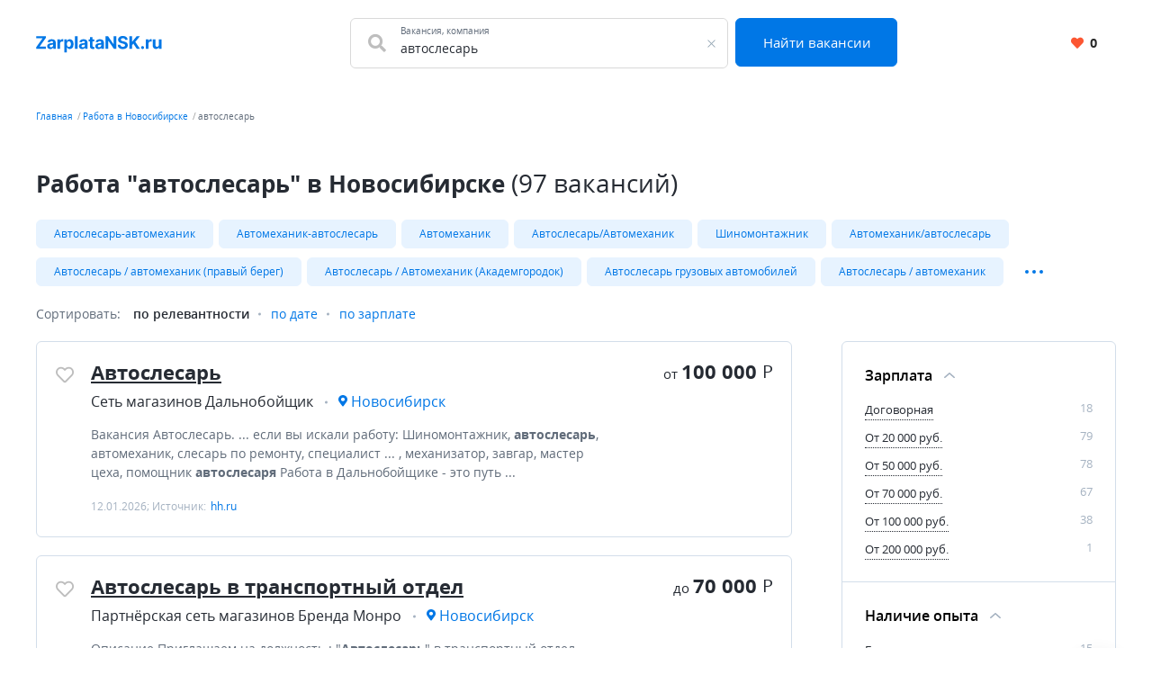

--- FILE ---
content_type: text/html; charset=UTF-8
request_url: https://zarplatansk.ru/rabota/%D0%B0%D0%B2%D1%82%D0%BE%D1%81%D0%BB%D0%B5%D1%81%D0%B0%D1%80%D1%8C
body_size: 13469
content:


    <!DOCTYPE html>
    <html lang="ru-RU">
        <head>
            <meta charset="UTF-8">
            <title>Вакансии, поиск работы - автослесарь в Новосибирске | ZarplataNsk</title>
            <meta http-equiv="X-UA-Compatible" content="IE=edge">
            <meta name="viewport" content="width=device-width, initial-scale=1">
            <meta name="application-name" content="Поиск работы с zarplatansk.ru"/>
            <meta name="msapplication-TileColor" content="#FFFFFF"/>
            <meta name="msapplication-TileImage" content="/mstile-144x144.png"/>
            <meta name="msapplication-square70x70logo" content="/mstile-144x144.png"/>
            <meta name="msapplication-square150x150logo" content="/mstile-144x144.png"/>
            <meta name="msapplication-wide310x150logo" content="/mstile-144x144.png"/>
            <meta name="msapplication-square310x310logo" content="/mstile-144x144.png"/>

            <link rel="shortcut icon" type="image/x-icon" href="/favicon.ico"/>
            <link rel="apple-touch-icon-precomposed" sizes="57x57"
                  href="/apple-touch-icon-57x57.png"/>
            <link rel="apple-touch-icon-precomposed" sizes="114x114"
                  href="/apple-touch-icon-114x114.png"/>
            <link rel="apple-touch-icon-precomposed" sizes="72x72"
                  href="/apple-touch-icon-72x72.png"/>
            <link rel="apple-touch-icon-precomposed" sizes="144x144"
                  href="/apple-touch-icon-144x144.png"/>
            <link rel="apple-touch-icon-precomposed" sizes="120x120"
                  href="/apple-touch-icon-120x120.png"/>
            <link rel="apple-touch-icon-precomposed" sizes="152x152"
                  href="/apple-touch-icon-152x152.png"/>
            <link rel="icon" type="image/png" href="/favicon-32x32.png" sizes="32x32"/>
            <link rel="icon" type="image/png" href="/favicon-16x16.png" sizes="16x16"/>

            <meta name="csrf-param" content="_csrf-frontend">
<meta name="csrf-token" content="JcZ8TsXJDJbSmJ5yjPmOr6x1NdUCy3WWEaTcXiBSi2Z_9iZ8jZlupuHA8Bq4vsaXgQVGoFaeDOd37r0zRgjPKA==">
            <meta property="og:site_name" content="zarplatansk.ru">
<meta property="og:type" content="website">
<meta property="og:image" content="https://zarplatansk.ru/white_logo_600x315.png">
<meta property="og:title" content="Вакансии, поиск работы - автослесарь в Новосибирске | ZarplataNsk">
<meta name="description" content="Актуальные предложения работы &quot;автослесарь&quot; 97 вакансий, найди работу в Новосибирске быстро.">
<meta property="og:description" content="Актуальные предложения работы &quot;автослесарь&quot; 97 вакансий, найди работу в Новосибирске быстро.">
<meta property="og:url" content="https://zarplatansk.ru/rabota/%D0%B0%D0%B2%D1%82%D0%BE%D1%81%D0%BB%D0%B5%D1%81%D0%B0%D1%80%D1%8C">
<link href="https://zarplatansk.ru/rabota/%D0%B0%D0%B2%D1%82%D0%BE%D1%81%D0%BB%D0%B5%D1%81%D0%B0%D1%80%D1%8C" rel="canonical">
<link href="/dist4/vacancylist.css?v=1678192656" rel="stylesheet">        </head>
        <body>
                        
<div class="page"><header class="header">
    <div class="area">
        <div class="header__content">
                        <div class="header__main-logo main-logo">
                <a class="main-logo__link link" href="/" aria-label="Вакансии, работа, трудоустройство в Новосибирске">
                    <svg class="main-logo__img" style="height: 20px" width="140" height="22" viewBox="0 0 158 22" fill="none" xmlns="http://www.w3.org/2000/svg">
    <path fill="#0077E6"
          d="M0.21875 17H12.4688V14.2109H4.46094L12.4531 3.00781V1H0.203125V3.78906H8.20313L0.21875 14.9922V17ZM17.9838 17.2266C19.7573 17.2266 20.9057 16.4531 21.4916 15.3359H21.5854V17H24.7416V8.90625C24.7416 6.04687 22.3198 4.84375 19.6479 4.84375C16.7729 4.84375 14.8823 6.21875 14.4213 8.40625L17.4995 8.65625C17.726 7.85937 18.437 7.27344 19.6323 7.27344C20.7651 7.27344 21.4135 7.84375 21.4135 8.82812V8.875C21.4135 9.64844 20.5932 9.75 18.5073 9.95312C16.1323 10.1719 13.9995 10.9687 13.9995 13.6484C13.9995 16.0234 15.6948 17.2266 17.9838 17.2266ZM18.937 14.9297C17.9135 14.9297 17.1791 14.4531 17.1791 13.5391C17.1791 12.6016 17.9526 12.1406 19.1245 11.9766C19.851 11.875 21.0385 11.7031 21.437 11.4375V12.7109C21.437 13.9687 20.3979 14.9297 18.937 14.9297ZM26.8837 17H30.2118V10.2109C30.2118 8.73437 31.2899 7.71875 32.7587 7.71875C33.2196 7.71875 33.8524 7.79687 34.1649 7.89844V4.94531C33.868 4.875 33.454 4.82812 33.118 4.82812C31.7743 4.82812 30.6727 5.60937 30.2352 7.09375H30.1102V5H26.8837V17ZM35.4456 21.5H38.7738V15.0781H38.8753C39.3363 16.0781 40.3441 17.1953 42.2816 17.1953C45.0159 17.1953 47.1488 15.0312 47.1488 11.0156C47.1488 6.89062 44.9222 4.84375 42.2894 4.84375C40.2816 4.84375 39.3206 6.03906 38.8753 7.01562H38.7269V5H35.4456V21.5ZM38.7034 11C38.7034 8.85938 39.6097 7.49219 41.2269 7.49219C42.8753 7.49219 43.7503 8.92188 43.7503 11C43.7503 13.0937 42.8597 14.5469 41.2269 14.5469C39.6253 14.5469 38.7034 13.1406 38.7034 11ZM52.2556 1H48.9275V17H52.2556V1ZM57.9035 17.2266C59.677 17.2266 60.8254 16.4531 61.4113 15.3359H61.5051V17H64.6613V8.90625C64.6613 6.04687 62.2395 4.84375 59.5676 4.84375C56.6926 4.84375 54.802 6.21875 54.341 8.40625L57.4191 8.65625C57.6457 7.85937 58.3566 7.27344 59.552 7.27344C60.6848 7.27344 61.3332 7.84375 61.3332 8.82812V8.875C61.3332 9.64844 60.5129 9.75 58.427 9.95312C56.052 10.1719 53.9191 10.9687 53.9191 13.6484C53.9191 16.0234 55.6145 17.2266 57.9035 17.2266ZM58.8566 14.9297C57.8332 14.9297 57.0988 14.4531 57.0988 13.5391C57.0988 12.6016 57.8723 12.1406 59.0441 11.9766C59.7707 11.875 60.9582 11.7031 61.3566 11.4375V12.7109C61.3566 13.9687 60.3176 14.9297 58.8566 14.9297ZM73.1862 5H70.9284V2.125H67.6002V5H65.9596V7.5H67.6002V13.75C67.5846 16.1016 69.1862 17.2656 71.6002 17.1641C72.4596 17.1328 73.069 16.9609 73.4049 16.8516L72.8815 14.375C72.7174 14.4062 72.3659 14.4844 72.0534 14.4844C71.3893 14.4844 70.9284 14.2344 70.9284 13.3125V7.5H73.1862V5ZM78.336 17.2266C80.1095 17.2266 81.2579 16.4531 81.8438 15.3359H81.9376V17H85.0938V8.90625C85.0938 6.04687 82.672 4.84375 80.0001 4.84375C77.1251 4.84375 75.2345 6.21875 74.7735 8.40625L77.8516 8.65625C78.0782 7.85937 78.7891 7.27344 79.9845 7.27344C81.1173 7.27344 81.7657 7.84375 81.7657 8.82812V8.875C81.7657 9.64844 80.9454 9.75 78.8595 9.95312C76.4845 10.1719 74.3516 10.9687 74.3516 13.6484C74.3516 16.0234 76.047 17.2266 78.336 17.2266ZM79.2891 14.9297C78.2657 14.9297 77.5313 14.4531 77.5313 13.5391C77.5313 12.6016 78.3048 12.1406 79.4766 11.9766C80.2032 11.875 81.3907 11.7031 81.7891 11.4375V12.7109C81.7891 13.9687 80.7501 14.9297 79.2891 14.9297ZM100.681 1H97.314V11.0625H97.1734L90.2671 1H87.2984V17H90.6812V6.92969H90.7984L97.7593 17H100.681V1ZM111.716 5.60156H114.958C114.911 2.75 112.567 0.781249 109.005 0.781249C105.497 0.781249 102.927 2.71875 102.942 5.625C102.935 7.98437 104.599 9.33594 107.302 9.98437L109.044 10.4219C110.786 10.8437 111.755 11.3437 111.763 12.4219C111.755 13.5937 110.645 14.3906 108.927 14.3906C107.169 14.3906 105.903 13.5781 105.794 11.9766H102.52C102.606 15.4375 105.083 17.2266 108.966 17.2266C112.872 17.2266 115.169 15.3594 115.177 12.4297C115.169 9.76562 113.161 8.35156 110.38 7.72656L108.942 7.38281C107.552 7.0625 106.388 6.54687 106.411 5.39844C106.411 4.36719 107.325 3.60937 108.981 3.60937C110.599 3.60937 111.591 4.34375 111.716 5.60156ZM117.012 17H120.395V12.4531L122.059 10.4219L126.442 17H130.489L124.481 8.16406L130.418 1H126.364L120.606 8.05469H120.395V1H117.012V17ZM133.623 17.2031C134.623 17.2031 135.49 16.3672 135.498 15.3281C135.49 14.3047 134.623 13.4687 133.623 13.4687C132.592 13.4687 131.74 14.3047 131.748 15.3281C131.74 16.3672 132.592 17.2031 133.623 17.2031ZM137.79 17H141.118V10.2109C141.118 8.73437 142.197 7.71875 143.665 7.71875C144.126 7.71875 144.759 7.79687 145.072 7.89844V4.94531C144.775 4.875 144.361 4.82812 144.025 4.82812C142.681 4.82812 141.579 5.60937 141.142 7.09375H141.017V5H137.79V17ZM154.048 11.8906C154.055 13.5 152.954 14.3437 151.759 14.3437C150.501 14.3437 149.688 13.4609 149.68 12.0469V5H146.352V12.6406C146.36 15.4453 148.001 17.1563 150.415 17.1563C152.219 17.1563 153.516 16.2266 154.055 14.8203H154.18V17H157.376V5H154.048V11.8906Z" />
</svg>
                </a>
            </div>
            <div class="header__search-group">
                <form action="https://zarplatansk.ru/search" class="search-form" method="GET">
                    <div class="header__search-main search-form__main">
                        <div class="header__search-field search-form__group search-form__group_search-field">
                            <div class="search autocom" data-config="{&quot;url&quot;:&quot;https:\/\/zarplatansk.ru\/suggest\/query?text=QUERY&quot;,&quot;bind&quot;:{&quot;id&quot;:&quot;value&quot;,&quot;value&quot;:&quot;value&quot;},&quot;mask&quot;:&quot;QUERY&quot;}">
                                <div class="search-form__fa fa fa_textbox fa-search">
                                    <input type="text" name="query" value="автослесарь" autocomplete="off"
                                           class="search-form__input search-form__input_with-fa search__textbox textbox">
                                    <span class="search-form__placeholder-label">Вакансия, компания</span>
                                </div>
                            </div>
                        </div>
                        <div class="search-form__group search-form__group_type_submit">
                            <button type="submit"
                                    class="search-form__submit button button_style_primary button_size_lg">
                                Найти вакансии
                            </button>
                        </div>
                    </div>
                </form>
            </div>
            <div class="header__user-panel">
                <a href="https://zarplatansk.ru/favorite" class="header__favorite-button header__favorite-button_small button button_style_light">
                    <i class="header__favorite-icon header__favorite-icon_red fas fa-heart"></i>
                    <span class="vacancy__favorite-count">
                        0                    </span>
                </a>
            </div>
        </div>
    </div>
</header><main class="main">
    <div class="wrapper">
        
    <div class="wrapper__breadcrumbs area breadcrumbs">
        <ol class="breadcrumbs__list list"><li class="breadcrumbs__item"><a class="breadcrumbs__link link" href="/">Главная</a></li><li class="breadcrumbs__item"><a class="breadcrumbs__link link" href="https://zarplatansk.ru/rabota">Работа в Новосибирске</a></li><li class="breadcrumbs__item"><span class="breadcrumbs__current">автослесарь</span></li></ol>    </div>
        

<div class="area search-block">
    <div class="search-block__search search search_with-button autocom" data-config="{&quot;url&quot;:&quot;https:\/\/zarplatansk.ru\/suggest\/query?text=QUERY&quot;,&quot;bind&quot;:{&quot;id&quot;:&quot;value&quot;,&quot;value&quot;:&quot;value&quot;},&quot;mask&quot;:&quot;QUERY&quot;}">
        <form class="search-block__form" action="https://zarplatansk.ru/search" method="get" data-location="">
            <div class="search__group">
                <input name="query"
                       value="автослесарь"
                       placeholder="Что искать"
                       type="text"
                       class="search__textbox textbox group__item group__item_first"
                />
                <button aria-label="Найти"
                        class="search__button button button_style_primary group__item group__item_last search-block__button">
                    <i class="fa fa-search"></i>
                </button>
            </div>
        </form>
    </div>
</div>
<div class="vacancy-list-context wrapper__content content" data-config="{&quot;subwayFilterPopup&quot;:&quot;#subway-filter-popup&quot;,&quot;scrollUrl&quot;:&quot;\/vacancy\/scroll?page=&quot;}">
    <div class="area vacancy-list">
        <div class="content__header">
            <div class="content__caption">
                <h1 class="content__title">
    Работа &quot;автослесарь&quot; в Новосибирске <span class="content__additional">(97 вакансий)</span>
</h1>
            </div>
            
    <div class="content__block">
        <div class="tags-wrapper">
            <div class="tags-blur"></div>
            <div class="tags">
            <a class="tags__tag tag" href="https://zarplatansk.ru/rabota/%D0%B0%D0%B2%D1%82%D0%BE%D1%81%D0%BB%D0%B5%D1%81%D0%B0%D1%80%D1%8C-%D0%B0%D0%B2%D1%82%D0%BE%D0%BC%D0%B5%D1%85%D0%B0%D0%BD%D0%B8%D0%BA" title="Автослесарь-автомеханик">Автослесарь-автомеханик</a><a class="tags__tag tag" href="https://zarplatansk.ru/rabota/%D0%B0%D0%B2%D1%82%D0%BE%D0%BC%D0%B5%D1%85%D0%B0%D0%BD%D0%B8%D0%BA-%D0%B0%D0%B2%D1%82%D0%BE%D1%81%D0%BB%D0%B5%D1%81%D0%B0%D1%80%D1%8C" title="Автомеханик-автослесарь">Автомеханик-автослесарь</a><a class="tags__tag tag" href="https://zarplatansk.ru/rabota/%D0%B0%D0%B2%D1%82%D0%BE%D0%BC%D0%B5%D1%85%D0%B0%D0%BD%D0%B8%D0%BA" title="Автомеханик">Автомеханик</a><a class="tags__tag tag" href="https://zarplatansk.ru/rabota/%D0%B0%D0%B2%D1%82%D0%BE%D1%81%D0%BB%D0%B5%D1%81%D0%B0%D1%80%D1%8C%2F%D0%B0%D0%B2%D1%82%D0%BE%D0%BC%D0%B5%D1%85%D0%B0%D0%BD%D0%B8%D0%BA" title="Автослесарь/Автомеханик">Автослесарь/Автомеханик</a><a class="tags__tag tag" href="https://zarplatansk.ru/rabota/%D1%88%D0%B8%D0%BD%D0%BE%D0%BC%D0%BE%D0%BD%D1%82%D0%B0%D0%B6%D0%BD%D0%B8%D0%BA" title="Шиномонтажник">Шиномонтажник</a><a class="tags__tag tag" href="https://zarplatansk.ru/rabota/%D0%B0%D0%B2%D1%82%D0%BE%D0%BC%D0%B5%D1%85%D0%B0%D0%BD%D0%B8%D0%BA%2F%D0%B0%D0%B2%D1%82%D0%BE%D1%81%D0%BB%D0%B5%D1%81%D0%B0%D1%80%D1%8C" title="Автомеханик/автослесарь">Автомеханик/автослесарь</a><a class="tags__tag tag" href="https://zarplatansk.ru/rabota/%D0%B0%D0%B2%D1%82%D0%BE%D1%81%D0%BB%D0%B5%D1%81%D0%B0%D1%80%D1%8C+%2F+%D0%B0%D0%B2%D1%82%D0%BE%D0%BC%D0%B5%D1%85%D0%B0%D0%BD%D0%B8%D0%BA+%28%D0%BF%D1%80%D0%B0%D0%B2%D1%8B%D0%B9+%D0%B1%D0%B5%D1%80%D0%B5%D0%B3%29" title="Автослесарь / автомеханик (правый берег)">Автослесарь / автомеханик (правый берег)</a><a class="tags__tag tag" href="https://zarplatansk.ru/rabota/%D0%B0%D0%B2%D1%82%D0%BE%D1%81%D0%BB%D0%B5%D1%81%D0%B0%D1%80%D1%8C+%2F+%D0%B0%D0%B2%D1%82%D0%BE%D0%BC%D0%B5%D1%85%D0%B0%D0%BD%D0%B8%D0%BA+%28%D0%B0%D0%BA%D0%B0%D0%B4%D0%B5%D0%BC%D0%B3%D0%BE%D1%80%D0%BE%D0%B4%D0%BE%D0%BA%29" title="Автослесарь / Автомеханик (Академгородок)">Автослесарь / Автомеханик (Академгородок)</a><a class="tags__tag tag" href="https://zarplatansk.ru/rabota/%D0%B0%D0%B2%D1%82%D0%BE%D1%81%D0%BB%D0%B5%D1%81%D0%B0%D1%80%D1%8C+%D0%B3%D1%80%D1%83%D0%B7%D0%BE%D0%B2%D1%8B%D1%85+%D0%B0%D0%B2%D1%82%D0%BE%D0%BC%D0%BE%D0%B1%D0%B8%D0%BB%D0%B5%D0%B9" title="Автослесарь грузовых автомобилей">Автослесарь грузовых автомобилей</a><a class="tags__tag tag" href="https://zarplatansk.ru/rabota/%D0%B0%D0%B2%D1%82%D0%BE%D1%81%D0%BB%D0%B5%D1%81%D0%B0%D1%80%D1%8C+%2F+%D0%B0%D0%B2%D1%82%D0%BE%D0%BC%D0%B5%D1%85%D0%B0%D0%BD%D0%B8%D0%BA" title="Автослесарь / автомеханик">Автослесарь / автомеханик</a>                            <div class="tags__more">
                    <a class="tags__tag tag" href="https://zarplatansk.ru/rabota/%D0%B0%D0%B2%D1%82%D0%BE%D1%81%D0%BB%D0%B5%D1%81%D0%B0%D1%80%D1%8C+%D0%BF%D0%BE+%D1%80%D0%B5%D0%BC%D0%BE%D0%BD%D1%82%D1%83+%D0%B3%D1%80%D1%83%D0%B7%D0%BE%D0%B2%D1%8B%D1%85+%D0%B0%D0%B2%D1%82%D0%BE%D0%BC%D0%BE%D0%B1%D0%B8%D0%BB%D0%B5%D0%B9+%D0%B8+%D1%81%D0%BF%D0%B5%D1%86%D1%82%D0%B5%D1%85%D0%BD%D0%B8%D0%BA%D0%B8" title="Автослесарь по ремонту грузовых автомобилей и спецтехники">Автослесарь по ремонту грузовых автомобилей и спецтехники</a><a class="tags__tag tag" href="https://zarplatansk.ru/rabota/%D0%B0%D0%B2%D1%82%D0%BE%D1%81%D0%BB%D0%B5%D1%81%D0%B0%D1%80%D1%8C+.+%D0%B0%D0%B2%D1%82%D0%BE%D0%BC%D0%B5%D1%85%D0%B0%D0%BD%D0%B8%D0%BA" title="Автослесарь . Автомеханик">Автослесарь . Автомеханик</a><a class="tags__tag tag" href="https://zarplatansk.ru/rabota/%D0%B0%D0%B2%D1%82%D0%BE%D1%81%D0%BB%D0%B5%D1%81%D0%B0%D1%80%D1%8C+%D0%B2+%D1%82%D1%80%D0%B0%D0%BD%D1%81%D0%BF%D0%BE%D1%80%D1%82%D0%BD%D1%8B%D0%B9+%D0%BE%D1%82%D0%B4%D0%B5%D0%BB" title="Автослесарь в транспортный отдел">Автослесарь в транспортный отдел</a><a class="tags__tag tag" href="https://zarplatansk.ru/rabota/%D0%B0%D0%B2%D1%82%D0%BE%D1%81%D0%BB%D0%B5%D1%81%D0%B0%D1%80%D1%8C%2C+%D0%B0%D0%B2%D1%82%D0%BE%D0%BC%D0%B5%D1%85%D0%B0%D0%BD%D0%B8%D0%BA" title="Автослесарь, автомеханик">Автослесарь, автомеханик</a>                </div>
                <button
                    data-default-value="Развернуть"
                    data-active-value="Свернуть"
                    aria-label="Показать/Скрыть остальные теги"
                    class="tags__more-button-dots">
                </button>
                    </div>
        <div class="tags-blur tags-blur_right"></div>
    </div>
        </div>
        <div class="content__body">
            <div class="default-grid">
                                <div class="default-grid__content">
                    <div class="sorting">
    <span class="sorting__title">
        Сортировать:
    </span>
    <ul class="sorting__list">
                <li>
                            <span class="sorting__current">
                    по релевантности                </span>
                    </li>
                <li>
                                            <a class="sorting__item link" href="https://zarplatansk.ru/rabota/%D0%B0%D0%B2%D1%82%D0%BE%D1%81%D0%BB%D0%B5%D1%81%D0%B0%D1%80%D1%8C?sortirovka=date" rel="nofollow">по дате</a>                    </li>
                <li>
                                            <a class="sorting__item link" href="https://zarplatansk.ru/rabota/%D0%B0%D0%B2%D1%82%D0%BE%D1%81%D0%BB%D0%B5%D1%81%D0%B0%D1%80%D1%8C?sortirovka=salary" rel="nofollow">по зарплате</a>                    </li>
            </ul>
</div>                    <div class="content__block content__module">
                        <div class="result-list" data-config="{&quot;actions&quot;:{&quot;favorite&quot;:&quot;https:\/\/zarplatansk.ru\/vacancy\/like&quot;,&quot;unfavorite&quot;:&quot;https:\/\/zarplatansk.ru\/vacancy\/dislike&quot;}}">
                                                                                        
<div class="result-list__snippet vacancy snippet" data-config="{&quot;params&quot;:{&quot;id&quot;:303444094}}">
    <div class="snippet__actions">
        <button
            class="vacancy__action vacancy__action_favorite snippet__action snippet__action_favorite like-button"
            aria-label="Добавить/Удалить в избранное">
            <span class="like-button__icon fa-stack">
                <i class="like-button__icon-heart-active fa fa-heart fa-stack-1x"></i>
                <i class="like-button__icon-heart far fa-heart fa-stack-1x"></i>
            </span>
        </button>
    </div>
    <div class="snippet__body">
        <div class="snippet__title">
            <a href="https://zarplatansk.ru/vacancy/303444094" rel="nofollow" target="_blank" class="snippet__title-link link">
                Автослесарь            </a>
        </div>
        <div class="snippet__salary-group">
                        <span class="snippet__salary">
                <span class="snippet__salary-pref">
                    от
                </span>
                100 000                <span class="snippet__currency">Р</span>
            </span>
                                </div>
        <ul class="snippet__meta-list list">
            <li class="snippet__meta-item snippet__meta-item_company">
                <span class="snippet__meta-value">
                    Сеть магазинов Дальнобойщик                </span>
            </li>
                        <li class="snippet__meta-item snippet__meta-item_location">
                <span class="snippet__meta-value">
                    Новосибирск                </span>
            </li>
                    </ul>
        <div class="snippet__desc">
            Вакансия Автослесарь.  ...  если вы искали работу: Шиномонтажник, <b>автослесарь</b>, автомеханик, слесарь по ремонту, специалист ... , механизатор, завгар, мастер цеха, помощник <b>автослесаря</b> Работа в Дальнобойщике - это путь ...         </div>
        <div class="snippet__info">
            12.01.2026; Источник: <span class="snippet__source">hh.ru</span>
        </div>
    </div>
    <div class="snippet__bar">
        <div class="snippet__salary-group">
                        <span class="snippet__salary">
                <span class="snippet__salary-pref">
                    от
                </span>
                100 000                <span class="snippet__currency">Р</span>
            </span>
                                </div>
    </div>
</div>                                                                                            
<div class="result-list__snippet vacancy snippet" data-config="{&quot;params&quot;:{&quot;id&quot;:315649915}}">
    <div class="snippet__actions">
        <button
            class="vacancy__action vacancy__action_favorite snippet__action snippet__action_favorite like-button"
            aria-label="Добавить/Удалить в избранное">
            <span class="like-button__icon fa-stack">
                <i class="like-button__icon-heart-active fa fa-heart fa-stack-1x"></i>
                <i class="like-button__icon-heart far fa-heart fa-stack-1x"></i>
            </span>
        </button>
    </div>
    <div class="snippet__body">
        <div class="snippet__title">
            <a href="https://zarplatansk.ru/vacancy/315649915" rel="nofollow" target="_blank" class="snippet__title-link link">
                Автослесарь в транспортный отдел            </a>
        </div>
        <div class="snippet__salary-group">
                                    <span class="snippet__salary">
                <span class="snippet__salary-pref">
                    до
                </span>
                70 000                <span class="snippet__currency">Р</span>
            </span>
                    </div>
        <ul class="snippet__meta-list list">
            <li class="snippet__meta-item snippet__meta-item_company">
                <span class="snippet__meta-value">
                    Партнёрская сеть магазинов Бренда Монро                </span>
            </li>
                        <li class="snippet__meta-item snippet__meta-item_location">
                <span class="snippet__meta-value">
                    Новосибирск                </span>
            </li>
                    </ul>
        <div class="snippet__desc">
             Описание Приглашаем на должность : "<b>Автослесарь</b>" в транспортный отдел. Проведение технического обслуживания, выполнение ремонта грузового автотранспорта. Выполнение сварочных, слесарных работ.  ...         </div>
        <div class="snippet__info">
            20.01.2026; Источник: <span class="snippet__source">zarplata.ru</span>
        </div>
    </div>
    <div class="snippet__bar">
        <div class="snippet__salary-group">
                                    <span class="snippet__salary">
                <span class="snippet__salary-pref">
                    до
                </span>
                70 000                <span class="snippet__currency">Р</span>
            </span>
                    </div>
    </div>
</div>                                                                                            
<div class="result-list__snippet vacancy snippet" data-config="{&quot;params&quot;:{&quot;id&quot;:315715628}}">
    <div class="snippet__actions">
        <button
            class="vacancy__action vacancy__action_favorite snippet__action snippet__action_favorite like-button"
            aria-label="Добавить/Удалить в избранное">
            <span class="like-button__icon fa-stack">
                <i class="like-button__icon-heart-active fa fa-heart fa-stack-1x"></i>
                <i class="like-button__icon-heart far fa-heart fa-stack-1x"></i>
            </span>
        </button>
    </div>
    <div class="snippet__body">
        <div class="snippet__title">
            <a href="https://zarplatansk.ru/vacancy/315715628" rel="nofollow" target="_blank" class="snippet__title-link link">
                Автослесарь в транспортный отдел            </a>
        </div>
        <div class="snippet__salary-group">
                                    <span class="snippet__salary">
                <span class="snippet__salary-pref">
                    до
                </span>
                70 000                <span class="snippet__currency">Р</span>
            </span>
                    </div>
        <ul class="snippet__meta-list list">
            <li class="snippet__meta-item snippet__meta-item_company">
                <span class="snippet__meta-value">
                    Партнёрская сеть магазинов Бренда Монро                </span>
            </li>
                        <li class="snippet__meta-item snippet__meta-item_location">
                <span class="snippet__meta-value">
                    Новосибирск                </span>
            </li>
                    </ul>
        <div class="snippet__desc">
             Описание Приглашаем на должность : "<b>Автослесарь</b>" в транспортный отдел. Проведение технического обслуживания, выполнение ремонта грузового автотранспорта. Выполнение сварочных, слесарных работ.  ...         </div>
        <div class="snippet__info">
            20.01.2026; Источник: <span class="snippet__source">hh.ru</span>
        </div>
    </div>
    <div class="snippet__bar">
        <div class="snippet__salary-group">
                                    <span class="snippet__salary">
                <span class="snippet__salary-pref">
                    до
                </span>
                70 000                <span class="snippet__currency">Р</span>
            </span>
                    </div>
    </div>
</div>                                                                                            
<div class="result-list__snippet vacancy snippet" data-config="{&quot;params&quot;:{&quot;id&quot;:305590078}}">
    <div class="snippet__actions">
        <button
            class="vacancy__action vacancy__action_favorite snippet__action snippet__action_favorite like-button"
            aria-label="Добавить/Удалить в избранное">
            <span class="like-button__icon fa-stack">
                <i class="like-button__icon-heart-active fa fa-heart fa-stack-1x"></i>
                <i class="like-button__icon-heart far fa-heart fa-stack-1x"></i>
            </span>
        </button>
    </div>
    <div class="snippet__body">
        <div class="snippet__title">
            <a href="https://zarplatansk.ru/vacancy/305590078" rel="nofollow" target="_blank" class="snippet__title-link link">
                Автослесарь грузовых автомобилей            </a>
        </div>
        <div class="snippet__salary-group">
                        <span class="snippet__salary">
                <span class="snippet__salary-pref">
                    от
                </span>
                90 000                <span class="snippet__currency">Р</span>
            </span>
                                    <span class="snippet__salary">
                <span class="snippet__salary-pref">
                    до
                </span>
                150 000                <span class="snippet__currency">Р</span>
            </span>
                    </div>
        <ul class="snippet__meta-list list">
            <li class="snippet__meta-item snippet__meta-item_company">
                <span class="snippet__meta-value">
                    Люгрос                </span>
            </li>
                        <li class="snippet__meta-item snippet__meta-item_location">
                <span class="snippet__meta-value">
                    Новосибирск                </span>
            </li>
                    </ul>
        <div class="snippet__desc">
             ... и в полном объёме. Описание: В связи с расширением ремзоны открыта вакансия автомеханик/<b>автослесарь</b>! Рассматриваем, в том числе, специалистов, желающих развиваться, работать и зарабатывать! Требования ...         </div>
        <div class="snippet__info">
            20.01.2026; Источник: <span class="snippet__source">hh.ru</span>
        </div>
    </div>
    <div class="snippet__bar">
        <div class="snippet__salary-group">
                        <span class="snippet__salary">
                <span class="snippet__salary-pref">
                    от
                </span>
                90 000                <span class="snippet__currency">Р</span>
            </span>
                                    <span class="snippet__salary">
                <span class="snippet__salary-pref">
                    до
                </span>
                150 000                <span class="snippet__currency">Р</span>
            </span>
                    </div>
    </div>
</div>                                                                                            
<div class="result-list__snippet vacancy snippet" data-config="{&quot;params&quot;:{&quot;id&quot;:311815356}}">
    <div class="snippet__actions">
        <button
            class="vacancy__action vacancy__action_favorite snippet__action snippet__action_favorite like-button"
            aria-label="Добавить/Удалить в избранное">
            <span class="like-button__icon fa-stack">
                <i class="like-button__icon-heart-active fa fa-heart fa-stack-1x"></i>
                <i class="like-button__icon-heart far fa-heart fa-stack-1x"></i>
            </span>
        </button>
    </div>
    <div class="snippet__body">
        <div class="snippet__title">
            <a href="https://zarplatansk.ru/vacancy/311815356" rel="nofollow" target="_blank" class="snippet__title-link link">
                Автослесарь            </a>
        </div>
        <div class="snippet__salary-group">
                                    <span class="snippet__salary">
                <span class="snippet__salary-pref">
                    до
                </span>
                150 000                <span class="snippet__currency">Р</span>
            </span>
                    </div>
        <ul class="snippet__meta-list list">
            <li class="snippet__meta-item snippet__meta-item_company">
                <span class="snippet__meta-value">
                    Крокус-ХМ                </span>
            </li>
                        <li class="snippet__meta-item snippet__meta-item_location">
                <span class="snippet__meta-value">
                    Новосибирск                </span>
            </li>
                    </ul>
        <div class="snippet__desc">
             Описание Требуется : <b>Автослесарь</b> Обязанности: - выполнение автослесарных работ. - выполнение указаний руководства. Требования : - знание: устройство автомобиля, грузовой техники, трансмиссии, ходовой ...         </div>
        <div class="snippet__info">
            19.01.2026; Источник: <span class="snippet__source">hh.ru</span>
        </div>
    </div>
    <div class="snippet__bar">
        <div class="snippet__salary-group">
                                    <span class="snippet__salary">
                <span class="snippet__salary-pref">
                    до
                </span>
                150 000                <span class="snippet__currency">Р</span>
            </span>
                    </div>
    </div>
</div>                                                                                            
<div class="result-list__snippet vacancy snippet" data-config="{&quot;params&quot;:{&quot;id&quot;:313788481}}">
    <div class="snippet__actions">
        <button
            class="vacancy__action vacancy__action_favorite snippet__action snippet__action_favorite like-button"
            aria-label="Добавить/Удалить в избранное">
            <span class="like-button__icon fa-stack">
                <i class="like-button__icon-heart-active fa fa-heart fa-stack-1x"></i>
                <i class="like-button__icon-heart far fa-heart fa-stack-1x"></i>
            </span>
        </button>
    </div>
    <div class="snippet__body">
        <div class="snippet__title">
            <a href="https://zarplatansk.ru/vacancy/313788481" rel="nofollow" target="_blank" class="snippet__title-link link">
                Автослесарь            </a>
        </div>
        <div class="snippet__salary-group">
                        <span class="snippet__salary">
                <span class="snippet__salary-pref">
                    от
                </span>
                95 000                <span class="snippet__currency">Р</span>
            </span>
                                </div>
        <ul class="snippet__meta-list list">
            <li class="snippet__meta-item snippet__meta-item_company">
                <span class="snippet__meta-value">
                    Атлант                </span>
            </li>
                        <li class="snippet__meta-item snippet__meta-item_location">
                <span class="snippet__meta-value">
                    Новосибирск                </span>
            </li>
                    </ul>
        <div class="snippet__desc">
             Описание Требуется <b>автослесарь</b> по диагностике, обслуживанию и ремонту Европейского грузового транспорта и полуприцепов (шмитц, когель, крона) Требования: Знание устройства грузовых автомобилей Умение ...         </div>
        <div class="snippet__info">
            12.01.2026; Источник: <span class="snippet__source">hh.ru</span>
        </div>
    </div>
    <div class="snippet__bar">
        <div class="snippet__salary-group">
                        <span class="snippet__salary">
                <span class="snippet__salary-pref">
                    от
                </span>
                95 000                <span class="snippet__currency">Р</span>
            </span>
                                </div>
    </div>
</div>                                                                                            
<div class="result-list__snippet vacancy snippet" data-config="{&quot;params&quot;:{&quot;id&quot;:299210882}}">
    <div class="snippet__actions">
        <button
            class="vacancy__action vacancy__action_favorite snippet__action snippet__action_favorite like-button"
            aria-label="Добавить/Удалить в избранное">
            <span class="like-button__icon fa-stack">
                <i class="like-button__icon-heart-active fa fa-heart fa-stack-1x"></i>
                <i class="like-button__icon-heart far fa-heart fa-stack-1x"></i>
            </span>
        </button>
    </div>
    <div class="snippet__body">
        <div class="snippet__title">
            <a href="https://zarplatansk.ru/vacancy/299210882" rel="nofollow" target="_blank" class="snippet__title-link link">
                Автослесарь / Автомеханик (Академгородок)            </a>
        </div>
        <div class="snippet__salary-group">
                        <span class="snippet__salary">
                <span class="snippet__salary-pref">
                    от
                </span>
                100 000                <span class="snippet__currency">Р</span>
            </span>
                                    <span class="snippet__salary">
                <span class="snippet__salary-pref">
                    до
                </span>
                150 000                <span class="snippet__currency">Р</span>
            </span>
                    </div>
        <ul class="snippet__meta-list list">
            <li class="snippet__meta-item snippet__meta-item_company">
                <span class="snippet__meta-value">
                    Резиновая подкова                </span>
            </li>
                        <li class="snippet__meta-item snippet__meta-item_location">
                <span class="snippet__meta-value">
                    Новосибирск                </span>
            </li>
                    </ul>
        <div class="snippet__desc">
            Вакансия Автослесарь / Автомеханик (Академгородок).  ... -сервисный центр "Резиновая подкова" требуется <b>автослесари</b> (Академгородок). В нашем планировщике редко ...  менее 1 года на позиции <b>автослесаря</b>/автомеханика; - Навык выполнения или желание ...         </div>
        <div class="snippet__info">
            14.01.2026; Источник: <span class="snippet__source">zarplata.ru</span>
        </div>
    </div>
    <div class="snippet__bar">
        <div class="snippet__salary-group">
                        <span class="snippet__salary">
                <span class="snippet__salary-pref">
                    от
                </span>
                100 000                <span class="snippet__currency">Р</span>
            </span>
                                    <span class="snippet__salary">
                <span class="snippet__salary-pref">
                    до
                </span>
                150 000                <span class="snippet__currency">Р</span>
            </span>
                    </div>
    </div>
</div>                                                                                            
<div class="result-list__snippet vacancy snippet" data-config="{&quot;params&quot;:{&quot;id&quot;:301270517}}">
    <div class="snippet__actions">
        <button
            class="vacancy__action vacancy__action_favorite snippet__action snippet__action_favorite like-button"
            aria-label="Добавить/Удалить в избранное">
            <span class="like-button__icon fa-stack">
                <i class="like-button__icon-heart-active fa fa-heart fa-stack-1x"></i>
                <i class="like-button__icon-heart far fa-heart fa-stack-1x"></i>
            </span>
        </button>
    </div>
    <div class="snippet__body">
        <div class="snippet__title">
            <a href="https://zarplatansk.ru/vacancy/301270517" rel="nofollow" target="_blank" class="snippet__title-link link">
                Автослесарь / Автомеханик (Академгородок)            </a>
        </div>
        <div class="snippet__salary-group">
                        <span class="snippet__salary">
                <span class="snippet__salary-pref">
                    от
                </span>
                100 000                <span class="snippet__currency">Р</span>
            </span>
                                    <span class="snippet__salary">
                <span class="snippet__salary-pref">
                    до
                </span>
                150 000                <span class="snippet__currency">Р</span>
            </span>
                    </div>
        <ul class="snippet__meta-list list">
            <li class="snippet__meta-item snippet__meta-item_company">
                <span class="snippet__meta-value">
                    Резиновая подкова                </span>
            </li>
                        <li class="snippet__meta-item snippet__meta-item_location">
                <span class="snippet__meta-value">
                    Новосибирск                </span>
            </li>
                    </ul>
        <div class="snippet__desc">
            Работа Автослесарь / Автомеханик (Академгородок).  ... -сервисный центр "Резиновая подкова" требуется <b>автослесари</b> (Академгородок). В нашем планировщике редко ...  менее 1 года на позиции <b>автослесаря</b>/автомеханика; - Навык выполнения или желание ...         </div>
        <div class="snippet__info">
            14.01.2026; Источник: <span class="snippet__source">hh.ru</span>
        </div>
    </div>
    <div class="snippet__bar">
        <div class="snippet__salary-group">
                        <span class="snippet__salary">
                <span class="snippet__salary-pref">
                    от
                </span>
                100 000                <span class="snippet__currency">Р</span>
            </span>
                                    <span class="snippet__salary">
                <span class="snippet__salary-pref">
                    до
                </span>
                150 000                <span class="snippet__currency">Р</span>
            </span>
                    </div>
    </div>
</div>                                                                                            
<div class="result-list__snippet vacancy snippet" data-config="{&quot;params&quot;:{&quot;id&quot;:314023604}}">
    <div class="snippet__actions">
        <button
            class="vacancy__action vacancy__action_favorite snippet__action snippet__action_favorite like-button"
            aria-label="Добавить/Удалить в избранное">
            <span class="like-button__icon fa-stack">
                <i class="like-button__icon-heart-active fa fa-heart fa-stack-1x"></i>
                <i class="like-button__icon-heart far fa-heart fa-stack-1x"></i>
            </span>
        </button>
    </div>
    <div class="snippet__body">
        <div class="snippet__title">
            <a href="https://zarplatansk.ru/vacancy/314023604" rel="nofollow" target="_blank" class="snippet__title-link link">
                Автослесарь по ремонту грузовых автомобилей и спецтехники            </a>
        </div>
        <div class="snippet__salary-group">
                        <span class="snippet__salary">
                <span class="snippet__salary-pref">
                    от
                </span>
                90 000                <span class="snippet__currency">Р</span>
            </span>
                                    <span class="snippet__salary">
                <span class="snippet__salary-pref">
                    до
                </span>
                120 000                <span class="snippet__currency">Р</span>
            </span>
                    </div>
        <ul class="snippet__meta-list list">
            <li class="snippet__meta-item snippet__meta-item_company">
                <span class="snippet__meta-value">
                    СОЮЗ                </span>
            </li>
                        <li class="snippet__meta-item snippet__meta-item_location">
                <span class="snippet__meta-value">
                    Новосибирск                </span>
            </li>
                    </ul>
        <div class="snippet__desc">
             Описание Ищем опытного <b>автослесаря</b> для ремонта грузовых автомобилей и спецтехники, который готов обеспечить надежную и качественную работу техники. Обязанности Диагностика и ремонт грузовых  ...         </div>
        <div class="snippet__info">
            19.01.2026; Источник: <span class="snippet__source">hh.ru</span>
        </div>
    </div>
    <div class="snippet__bar">
        <div class="snippet__salary-group">
                        <span class="snippet__salary">
                <span class="snippet__salary-pref">
                    от
                </span>
                90 000                <span class="snippet__currency">Р</span>
            </span>
                                    <span class="snippet__salary">
                <span class="snippet__salary-pref">
                    до
                </span>
                120 000                <span class="snippet__currency">Р</span>
            </span>
                    </div>
    </div>
</div>                                                                                            
<div class="result-list__snippet vacancy snippet" data-config="{&quot;params&quot;:{&quot;id&quot;:315547656}}">
    <div class="snippet__actions">
        <button
            class="vacancy__action vacancy__action_favorite snippet__action snippet__action_favorite like-button"
            aria-label="Добавить/Удалить в избранное">
            <span class="like-button__icon fa-stack">
                <i class="like-button__icon-heart-active fa fa-heart fa-stack-1x"></i>
                <i class="like-button__icon-heart far fa-heart fa-stack-1x"></i>
            </span>
        </button>
    </div>
    <div class="snippet__body">
        <div class="snippet__title">
            <a href="https://zarplatansk.ru/vacancy/315547656" rel="nofollow" target="_blank" class="snippet__title-link link">
                Автослесарь . Автомеханик            </a>
        </div>
        <div class="snippet__salary-group">
                        <span class="snippet__salary">
                <span class="snippet__salary-pref">
                    от
                </span>
                80 000                <span class="snippet__currency">Р</span>
            </span>
                                </div>
        <ul class="snippet__meta-list list">
            <li class="snippet__meta-item snippet__meta-item_company">
                <span class="snippet__meta-value">
                    Авто express service                </span>
            </li>
                        <li class="snippet__meta-item snippet__meta-item_location">
                <span class="snippet__meta-value">
                    Новосибирск                </span>
            </li>
                    </ul>
        <div class="snippet__desc">
             ...  автомобили и хотите работать в команде профессионалов, то эта вакансия для вас! Мы ищем <b>автослесаря</b>, который будет с любовью и вниманием относиться к каждому автомобилю, доверенному нашему сервису ...         </div>
        <div class="snippet__info">
            19.01.2026; Источник: <span class="snippet__source">zarplata.ru</span>
        </div>
    </div>
    <div class="snippet__bar">
        <div class="snippet__salary-group">
                        <span class="snippet__salary">
                <span class="snippet__salary-pref">
                    от
                </span>
                80 000                <span class="snippet__currency">Р</span>
            </span>
                                </div>
    </div>
</div>                                                                                            
<div class="result-list__snippet vacancy snippet" data-config="{&quot;params&quot;:{&quot;id&quot;:313900360}}">
    <div class="snippet__actions">
        <button
            class="vacancy__action vacancy__action_favorite snippet__action snippet__action_favorite like-button"
            aria-label="Добавить/Удалить в избранное">
            <span class="like-button__icon fa-stack">
                <i class="like-button__icon-heart-active fa fa-heart fa-stack-1x"></i>
                <i class="like-button__icon-heart far fa-heart fa-stack-1x"></i>
            </span>
        </button>
    </div>
    <div class="snippet__body">
        <div class="snippet__title">
            <a href="https://zarplatansk.ru/vacancy/313900360" rel="nofollow" target="_blank" class="snippet__title-link link">
                Автослесарь грузовых автомобилей            </a>
        </div>
        <div class="snippet__salary-group">
                                </div>
        <ul class="snippet__meta-list list">
            <li class="snippet__meta-item snippet__meta-item_company">
                <span class="snippet__meta-value">
                    Байт-Транзит-Континент                </span>
            </li>
                        <li class="snippet__meta-item snippet__meta-item_location">
                <span class="snippet__meta-value">
                    Новосибирск                </span>
            </li>
                    </ul>
        <div class="snippet__desc">
             Описание Приглашаем "<b>Автослесаря</b> грузовых автомобилей" Чем вы будете заниматься: ремонт автотранспорта (MAN, ГАЗон Next), дизельных погрузчиков и других автомобилей, полуприцепов. слесарные работы.  ...         </div>
        <div class="snippet__info">
            13.01.2026; Источник: <span class="snippet__source">hh.ru</span>
        </div>
    </div>
    <div class="snippet__bar">
        <div class="snippet__salary-group">
                                </div>
    </div>
</div>                                                                                            
<div class="result-list__snippet vacancy snippet" data-config="{&quot;params&quot;:{&quot;id&quot;:302127918}}">
    <div class="snippet__actions">
        <button
            class="vacancy__action vacancy__action_favorite snippet__action snippet__action_favorite like-button"
            aria-label="Добавить/Удалить в избранное">
            <span class="like-button__icon fa-stack">
                <i class="like-button__icon-heart-active fa fa-heart fa-stack-1x"></i>
                <i class="like-button__icon-heart far fa-heart fa-stack-1x"></i>
            </span>
        </button>
    </div>
    <div class="snippet__body">
        <div class="snippet__title">
            <a href="https://zarplatansk.ru/vacancy/302127918" rel="nofollow" target="_blank" class="snippet__title-link link">
                Автослесарь / автомеханик (Мочищенское шоссе)            </a>
        </div>
        <div class="snippet__salary-group">
                        <span class="snippet__salary">
                <span class="snippet__salary-pref">
                    от
                </span>
                100 000                <span class="snippet__currency">Р</span>
            </span>
                                </div>
        <ul class="snippet__meta-list list">
            <li class="snippet__meta-item snippet__meta-item_company">
                <span class="snippet__meta-value">
                    Интерлайн                </span>
            </li>
                        <li class="snippet__meta-item snippet__meta-item_location">
                <span class="snippet__meta-value">
                    Новосибирск                </span>
            </li>
                    </ul>
        <div class="snippet__desc">
             ... НОВОЕ, комфортное СТО по предпродажной подготовке и ремонту спецтехники, грузовых машин мы ищем <b>АВТОСЛЕСАРЯ</b>. Что нужно будет делать: Проводить предпродажную подготовку НОВЫХ грузовых авто, спецтехники ...         </div>
        <div class="snippet__info">
            20.01.2026; Источник: <span class="snippet__source">hh.ru</span>
        </div>
    </div>
    <div class="snippet__bar">
        <div class="snippet__salary-group">
                        <span class="snippet__salary">
                <span class="snippet__salary-pref">
                    от
                </span>
                100 000                <span class="snippet__currency">Р</span>
            </span>
                                </div>
    </div>
</div>                                                                                            
<div class="result-list__snippet vacancy snippet" data-config="{&quot;params&quot;:{&quot;id&quot;:314177234}}">
    <div class="snippet__actions">
        <button
            class="vacancy__action vacancy__action_favorite snippet__action snippet__action_favorite like-button"
            aria-label="Добавить/Удалить в избранное">
            <span class="like-button__icon fa-stack">
                <i class="like-button__icon-heart-active fa fa-heart fa-stack-1x"></i>
                <i class="like-button__icon-heart far fa-heart fa-stack-1x"></i>
            </span>
        </button>
    </div>
    <div class="snippet__body">
        <div class="snippet__title">
            <a href="https://zarplatansk.ru/vacancy/314177234" rel="nofollow" target="_blank" class="snippet__title-link link">
                Автослесарь по ремонту грузовых автомобилей и спецтехники            </a>
        </div>
        <div class="snippet__salary-group">
                        <span class="snippet__salary">
                <span class="snippet__salary-pref">
                    от
                </span>
                90 000                <span class="snippet__currency">Р</span>
            </span>
                                    <span class="snippet__salary">
                <span class="snippet__salary-pref">
                    до
                </span>
                120 000                <span class="snippet__currency">Р</span>
            </span>
                    </div>
        <ul class="snippet__meta-list list">
            <li class="snippet__meta-item snippet__meta-item_company">
                <span class="snippet__meta-value">
                    СОЮЗ                </span>
            </li>
                        <li class="snippet__meta-item snippet__meta-item_location">
                <span class="snippet__meta-value">
                    Новосибирск                </span>
            </li>
                    </ul>
        <div class="snippet__desc">
             Описание Ищем опытного <b>автослесаря</b> для ремонта грузовых автомобилей и спецтехники, который готов обеспечить надежную и качественную работу техники. Обязанности Диагностика и ремонт грузовых  ...         </div>
        <div class="snippet__info">
            19.01.2026; Источник: <span class="snippet__source">zarplata.ru</span>
        </div>
    </div>
    <div class="snippet__bar">
        <div class="snippet__salary-group">
                        <span class="snippet__salary">
                <span class="snippet__salary-pref">
                    от
                </span>
                90 000                <span class="snippet__currency">Р</span>
            </span>
                                    <span class="snippet__salary">
                <span class="snippet__salary-pref">
                    до
                </span>
                120 000                <span class="snippet__currency">Р</span>
            </span>
                    </div>
    </div>
</div>                                                                                            
<div class="result-list__snippet vacancy snippet" data-config="{&quot;params&quot;:{&quot;id&quot;:315522957}}">
    <div class="snippet__actions">
        <button
            class="vacancy__action vacancy__action_favorite snippet__action snippet__action_favorite like-button"
            aria-label="Добавить/Удалить в избранное">
            <span class="like-button__icon fa-stack">
                <i class="like-button__icon-heart-active fa fa-heart fa-stack-1x"></i>
                <i class="like-button__icon-heart far fa-heart fa-stack-1x"></i>
            </span>
        </button>
    </div>
    <div class="snippet__body">
        <div class="snippet__title">
            <a href="https://zarplatansk.ru/vacancy/315522957" rel="nofollow" target="_blank" class="snippet__title-link link">
                Автослесарь . Автомеханик            </a>
        </div>
        <div class="snippet__salary-group">
                        <span class="snippet__salary">
                <span class="snippet__salary-pref">
                    от
                </span>
                80 000                <span class="snippet__currency">Р</span>
            </span>
                                </div>
        <ul class="snippet__meta-list list">
            <li class="snippet__meta-item snippet__meta-item_company">
                <span class="snippet__meta-value">
                    Авто express service                </span>
            </li>
                        <li class="snippet__meta-item snippet__meta-item_location">
                <span class="snippet__meta-value">
                    Новосибирск                </span>
            </li>
                    </ul>
        <div class="snippet__desc">
             ...  автомобили и хотите работать в команде профессионалов, то эта вакансия для вас! Мы ищем <b>автослесаря</b>, который будет с любовью и вниманием относиться к каждому автомобилю, доверенному нашему сервису ...         </div>
        <div class="snippet__info">
            19.01.2026; Источник: <span class="snippet__source">hh.ru</span>
        </div>
    </div>
    <div class="snippet__bar">
        <div class="snippet__salary-group">
                        <span class="snippet__salary">
                <span class="snippet__salary-pref">
                    от
                </span>
                80 000                <span class="snippet__currency">Р</span>
            </span>
                                </div>
    </div>
</div>                                                                                            
<div class="result-list__snippet vacancy snippet" data-config="{&quot;params&quot;:{&quot;id&quot;:306101271}}">
    <div class="snippet__actions">
        <button
            class="vacancy__action vacancy__action_favorite snippet__action snippet__action_favorite like-button"
            aria-label="Добавить/Удалить в избранное">
            <span class="like-button__icon fa-stack">
                <i class="like-button__icon-heart-active fa fa-heart fa-stack-1x"></i>
                <i class="like-button__icon-heart far fa-heart fa-stack-1x"></i>
            </span>
        </button>
    </div>
    <div class="snippet__body">
        <div class="snippet__title">
            <a href="https://zarplatansk.ru/vacancy/306101271" rel="nofollow" target="_blank" class="snippet__title-link link">
                Автослесарь по ремонту грузовых автомобилей (Мерседес,Scania,Renault, Sitrak)            </a>
        </div>
        <div class="snippet__salary-group">
                        <span class="snippet__salary">
                <span class="snippet__salary-pref">
                    от
                </span>
                120 000                <span class="snippet__currency">Р</span>
            </span>
                                </div>
        <ul class="snippet__meta-list list">
            <li class="snippet__meta-item snippet__meta-item_company">
                <span class="snippet__meta-value">
                    Компания ПЭК                </span>
            </li>
                        <li class="snippet__meta-item snippet__meta-item_location">
                <span class="snippet__meta-value">
                    Новосибирск                </span>
            </li>
                    </ul>
        <div class="snippet__desc">
             ... . Опыт на СТО и/или в транспортных компаниях приветствуется. Возможен прием учеником <b>автослесаря</b>. Желание работать и развиваться в данной сфере. Обязательна оперативность в работе, внимательность ...         </div>
        <div class="snippet__info">
            16.01.2026; Источник: <span class="snippet__source">hh.ru</span>
        </div>
    </div>
    <div class="snippet__bar">
        <div class="snippet__salary-group">
                        <span class="snippet__salary">
                <span class="snippet__salary-pref">
                    от
                </span>
                120 000                <span class="snippet__currency">Р</span>
            </span>
                                </div>
    </div>
</div>                                                                                            
<div class="result-list__snippet vacancy snippet" data-config="{&quot;params&quot;:{&quot;id&quot;:314639850}}">
    <div class="snippet__actions">
        <button
            class="vacancy__action vacancy__action_favorite snippet__action snippet__action_favorite like-button"
            aria-label="Добавить/Удалить в избранное">
            <span class="like-button__icon fa-stack">
                <i class="like-button__icon-heart-active fa fa-heart fa-stack-1x"></i>
                <i class="like-button__icon-heart far fa-heart fa-stack-1x"></i>
            </span>
        </button>
    </div>
    <div class="snippet__body">
        <div class="snippet__title">
            <a href="https://zarplatansk.ru/vacancy/314639850" rel="nofollow" target="_blank" class="snippet__title-link link">
                Автослесарь-автомеханик            </a>
        </div>
        <div class="snippet__salary-group">
                        <span class="snippet__salary">
                <span class="snippet__salary-pref">
                    от
                </span>
                70 000                <span class="snippet__currency">Р</span>
            </span>
                                    <span class="snippet__salary">
                <span class="snippet__salary-pref">
                    до
                </span>
                120 000                <span class="snippet__currency">Р</span>
            </span>
                    </div>
        <ul class="snippet__meta-list list">
            <li class="snippet__meta-item snippet__meta-item_company">
                <span class="snippet__meta-value">
                    7 КЛЮЧЕЙ                </span>
            </li>
                        <li class="snippet__meta-item snippet__meta-item_location">
                <span class="snippet__meta-value">
                    Новосибирск                </span>
            </li>
                    </ul>
        <div class="snippet__desc">
             Описание Сеть СТО примет в свой дружный коллектив <b>автослесаря</b> - автомеханика. (вакансия открыта на правом и левом берегу) Обязанности: Обслуживание, диагностика и ремонт автомобилей мультибренд  ...         </div>
        <div class="snippet__info">
            15.01.2026; Источник: <span class="snippet__source">hh.ru</span>
        </div>
    </div>
    <div class="snippet__bar">
        <div class="snippet__salary-group">
                        <span class="snippet__salary">
                <span class="snippet__salary-pref">
                    от
                </span>
                70 000                <span class="snippet__currency">Р</span>
            </span>
                                    <span class="snippet__salary">
                <span class="snippet__salary-pref">
                    до
                </span>
                120 000                <span class="snippet__currency">Р</span>
            </span>
                    </div>
    </div>
</div>                                                                                            
<div class="result-list__snippet vacancy snippet" data-config="{&quot;params&quot;:{&quot;id&quot;:315704563}}">
    <div class="snippet__actions">
        <button
            class="vacancy__action vacancy__action_favorite snippet__action snippet__action_favorite like-button"
            aria-label="Добавить/Удалить в избранное">
            <span class="like-button__icon fa-stack">
                <i class="like-button__icon-heart-active fa fa-heart fa-stack-1x"></i>
                <i class="like-button__icon-heart far fa-heart fa-stack-1x"></i>
            </span>
        </button>
    </div>
    <div class="snippet__body">
        <div class="snippet__title">
            <a href="https://zarplatansk.ru/vacancy/315704563" rel="nofollow" target="_blank" class="snippet__title-link link">
                Автослесарь-автомеханик            </a>
        </div>
        <div class="snippet__salary-group">
                        <span class="snippet__salary">
                <span class="snippet__salary-pref">
                    от
                </span>
                65 000                <span class="snippet__currency">Р</span>
            </span>
                                    <span class="snippet__salary">
                <span class="snippet__salary-pref">
                    до
                </span>
                130 000                <span class="snippet__currency">Р</span>
            </span>
                    </div>
        <ul class="snippet__meta-list list">
            <li class="snippet__meta-item snippet__meta-item_company">
                <span class="snippet__meta-value">
                    ИНДИВИДУАЛЬНЫЙ ПРЕДПРИНИМАТЕЛЬ ШАМОВ НИКОЛАЙ АЛЕКСЕЕВИЧ                </span>
            </li>
                        <li class="snippet__meta-item snippet__meta-item_location">
                <span class="snippet__meta-value">
                    Новосибирск                </span>
            </li>
                    </ul>
        <div class="snippet__desc">
             Описание Принимаем опытных <b>автослесарей</b>, а также начинающих сотрудников желающих учиться и работать. Обязанности: - Комплексный ремонт грузовых автомобилей и прицепов. Требования: - Опыт работы в  ...         </div>
        <div class="snippet__info">
            14.01.2026; Источник: <span class="snippet__source">rabota.ru</span>
        </div>
    </div>
    <div class="snippet__bar">
        <div class="snippet__salary-group">
                        <span class="snippet__salary">
                <span class="snippet__salary-pref">
                    от
                </span>
                65 000                <span class="snippet__currency">Р</span>
            </span>
                                    <span class="snippet__salary">
                <span class="snippet__salary-pref">
                    до
                </span>
                130 000                <span class="snippet__currency">Р</span>
            </span>
                    </div>
    </div>
</div>                                                                                            
<div class="result-list__snippet vacancy snippet" data-config="{&quot;params&quot;:{&quot;id&quot;:316628343}}">
    <div class="snippet__actions">
        <button
            class="vacancy__action vacancy__action_favorite snippet__action snippet__action_favorite like-button"
            aria-label="Добавить/Удалить в избранное">
            <span class="like-button__icon fa-stack">
                <i class="like-button__icon-heart-active fa fa-heart fa-stack-1x"></i>
                <i class="like-button__icon-heart far fa-heart fa-stack-1x"></i>
            </span>
        </button>
    </div>
    <div class="snippet__body">
        <div class="snippet__title">
            <a href="https://zarplatansk.ru/vacancy/316628343" rel="nofollow" target="_blank" class="snippet__title-link link">
                Автослесарь            </a>
        </div>
        <div class="snippet__salary-group">
                        <span class="snippet__salary">
                <span class="snippet__salary-pref">
                    от
                </span>
                100 000                <span class="snippet__currency">Р</span>
            </span>
                                </div>
        <ul class="snippet__meta-list list">
            <li class="snippet__meta-item snippet__meta-item_company">
                <span class="snippet__meta-value">
                    ООО &quot;ЧИСТЫЙ ГОРОД&quot;                </span>
            </li>
                        <li class="snippet__meta-item snippet__meta-item_location">
                <span class="snippet__meta-value">
                    Новосибирск                </span>
            </li>
                    </ul>
        <div class="snippet__desc">
             ... ; Проведение технического обслуживания автомобилей Требования: Знание технических характеристик автомобилей; Опыт работы <b>автослесарем</b> от 5 лет Соблюдение правил по ОТ и ТБ Условия: Пятидневная рабочая ...         </div>
        <div class="snippet__info">
            12.01.2026; Источник: <span class="snippet__source">rabota.ru</span>
        </div>
    </div>
    <div class="snippet__bar">
        <div class="snippet__salary-group">
                        <span class="snippet__salary">
                <span class="snippet__salary-pref">
                    от
                </span>
                100 000                <span class="snippet__currency">Р</span>
            </span>
                                </div>
    </div>
</div>                                                                                            
<div class="result-list__snippet vacancy snippet" data-config="{&quot;params&quot;:{&quot;id&quot;:311867194}}">
    <div class="snippet__actions">
        <button
            class="vacancy__action vacancy__action_favorite snippet__action snippet__action_favorite like-button"
            aria-label="Добавить/Удалить в избранное">
            <span class="like-button__icon fa-stack">
                <i class="like-button__icon-heart-active fa fa-heart fa-stack-1x"></i>
                <i class="like-button__icon-heart far fa-heart fa-stack-1x"></i>
            </span>
        </button>
    </div>
    <div class="snippet__body">
        <div class="snippet__title">
            <a href="https://zarplatansk.ru/vacancy/311867194" rel="nofollow" target="_blank" class="snippet__title-link link">
                Автослесарь/Автослесарь ДСТ/Автоэлектрик            </a>
        </div>
        <div class="snippet__salary-group">
                                </div>
        <ul class="snippet__meta-list list">
            <li class="snippet__meta-item snippet__meta-item_company">
                <span class="snippet__meta-value">
                    ТБС-Логистика                </span>
            </li>
                        <li class="snippet__meta-item snippet__meta-item_location">
                <span class="snippet__meta-value">
                    Новосибирск                </span>
            </li>
                    </ul>
        <div class="snippet__desc">
            Требуется Автослесарь/Автослесарь ДСТ/Автоэлектрик.  Описание ТБС-Логистика" (дочернее предприятие ПАО "Роснефть") приглашает в свою команду слесарей по ремонту автомобилей для реализации проекта "Восток Ойл" Обязанности: Ремонт и обслуживание грузовой ...         </div>
        <div class="snippet__info">
            21.01.2026; Источник: <span class="snippet__source">hh.ru</span>
        </div>
    </div>
    <div class="snippet__bar">
        <div class="snippet__salary-group">
                                </div>
    </div>
</div>                                                                                            
<div class="result-list__snippet vacancy snippet" data-config="{&quot;params&quot;:{&quot;id&quot;:317547942}}">
    <div class="snippet__actions">
        <button
            class="vacancy__action vacancy__action_favorite snippet__action snippet__action_favorite like-button"
            aria-label="Добавить/Удалить в избранное">
            <span class="like-button__icon fa-stack">
                <i class="like-button__icon-heart-active fa fa-heart fa-stack-1x"></i>
                <i class="like-button__icon-heart far fa-heart fa-stack-1x"></i>
            </span>
        </button>
    </div>
    <div class="snippet__body">
        <div class="snippet__title">
            <a href="https://zarplatansk.ru/vacancy/317547942" rel="nofollow" target="_blank" class="snippet__title-link link">
                Автослесарь / автомеханик (правый берег)            </a>
        </div>
        <div class="snippet__salary-group">
                        <span class="snippet__salary">
                <span class="snippet__salary-pref">
                    от
                </span>
                70 000                <span class="snippet__currency">Р</span>
            </span>
                                    <span class="snippet__salary">
                <span class="snippet__salary-pref">
                    до
                </span>
                220 000                <span class="snippet__currency">Р</span>
            </span>
                    </div>
        <ul class="snippet__meta-list list">
            <li class="snippet__meta-item snippet__meta-item_company">
                <span class="snippet__meta-value">
                    Eurooil                </span>
            </li>
                        <li class="snippet__meta-item snippet__meta-item_location">
                <span class="snippet__meta-value">
                    Новосибирск                </span>
            </li>
                    </ul>
        <div class="snippet__desc">
            Работа Автослесарь / автомеханик (правый берег).  Описание EuroOil - динамично развивающаяся сеть пунктов технического обслуживания автомобилей, основное направление это замена всех технических жидкостей и расходных материалов. Обязанности:  ...         </div>
        <div class="snippet__info">
            22.01.2026; Источник: <span class="snippet__source">hh.ru</span>
        </div>
    </div>
    <div class="snippet__bar">
        <div class="snippet__salary-group">
                        <span class="snippet__salary">
                <span class="snippet__salary-pref">
                    от
                </span>
                70 000                <span class="snippet__currency">Р</span>
            </span>
                                    <span class="snippet__salary">
                <span class="snippet__salary-pref">
                    до
                </span>
                220 000                <span class="snippet__currency">Р</span>
            </span>
                    </div>
    </div>
</div>                                                                                                                        <ul class="result-list__pager pager">
<li class="pager__item"><span class="pager-item pager-item_current">1</span></li>
<li class="pager__item"><a class="pager-item" href="https://zarplatansk.ru/rabota/%D0%B0%D0%B2%D1%82%D0%BE%D1%81%D0%BB%D0%B5%D1%81%D0%B0%D1%80%D1%8C?p=2" rel="nofollow">2</a></li>
<li class="pager__item"><a class="pager-item" href="https://zarplatansk.ru/rabota/%D0%B0%D0%B2%D1%82%D0%BE%D1%81%D0%BB%D0%B5%D1%81%D0%B0%D1%80%D1%8C?p=3" rel="nofollow">3</a></li>
<li class="pager__item"><a class="pager-item" href="https://zarplatansk.ru/rabota/%D0%B0%D0%B2%D1%82%D0%BE%D1%81%D0%BB%D0%B5%D1%81%D0%B0%D1%80%D1%8C?p=4" rel="nofollow">4</a></li>
<li class="pager__item"><a class="pager-item" href="https://zarplatansk.ru/rabota/%D0%B0%D0%B2%D1%82%D0%BE%D1%81%D0%BB%D0%B5%D1%81%D0%B0%D1%80%D1%8C?p=5" rel="nofollow">5</a></li>
<li class="pager__item"><a class="pager-item pager-item_type_after" href="https://zarplatansk.ru/rabota/%D0%B0%D0%B2%D1%82%D0%BE%D1%81%D0%BB%D0%B5%D1%81%D0%B0%D1%80%D1%8C?p=2" rel="nofollow" aria-label="Следующая страница"><div class="fa fa-angle-right"></div></a></li></ul>                                                            <div class="result-list__related-searches related-searches">
        <h4 class="related-searches__title">
            Похожие запросы
        </h4>
        <ul class="related-searches__content list list_dots grid">
                        <li class="grid__col grid__col_xs_12 grid__col_sm_6 grid__col_md_4 grid__col_lg_4">
                <a href="https://zarplatansk.ru/rabota/%D1%83%D1%87%D0%B5%D0%BD%D0%B8%D0%BA+%D0%B0%D0%B2%D1%82%D0%BE%D1%81%D0%BB%D0%B5%D1%81%D0%B0%D1%80%D1%8F" class="link link_active">ученик автослесаря</a>
            </li>
                        <li class="grid__col grid__col_xs_12 grid__col_sm_6 grid__col_md_4 grid__col_lg_4">
                <a href="https://zarplatansk.ru/rabota/%D0%BF%D0%BE%D0%BC%D0%BE%D1%89%D0%BD%D0%B8%D0%BA+%D0%B0%D0%B2%D1%82%D0%BE%D1%81%D0%BB%D0%B5%D1%81%D0%B0%D1%80%D1%8F" class="link link_active">помощник автослесаря</a>
            </li>
                        <li class="grid__col grid__col_xs_12 grid__col_sm_6 grid__col_md_4 grid__col_lg_4">
                <a href="https://zarplatansk.ru/rabota/%D0%B0%D0%B2%D1%82%D0%BE%D1%81%D0%BB%D0%B5%D1%81%D0%B0%D1%80%D1%8C+%D0%B0%D0%B2%D1%82%D0%BE%D0%BC%D0%B5%D1%85%D0%B0%D0%BD%D0%B8%D0%BA" class="link link_active">автослесарь автомеханик</a>
            </li>
                        <li class="grid__col grid__col_xs_12 grid__col_sm_6 grid__col_md_4 grid__col_lg_4">
                <a href="https://zarplatansk.ru/rabota/%D0%BC%D0%B5%D1%85%D0%B0%D0%BD%D0%B8%D0%BA+%D0%B0%D0%B2%D1%82%D0%BE%D1%81%D0%BB%D0%B5%D1%81%D0%B0%D1%80%D1%8C" class="link link_active">механик автослесарь</a>
            </li>
                        <li class="grid__col grid__col_xs_12 grid__col_sm_6 grid__col_md_4 grid__col_lg_4">
                <a href="https://zarplatansk.ru/rabota/%D0%B0%D0%B2%D1%82%D0%BE%D0%BC%D0%B5%D1%85%D0%B0%D0%BD%D0%B8%D0%BA" class="link link_active">автомеханик</a>
            </li>
                        <li class="grid__col grid__col_xs_12 grid__col_sm_6 grid__col_md_4 grid__col_lg_4">
                <a href="https://zarplatansk.ru/rabota/%D1%81%D0%BB%D0%B5%D1%81%D0%B0%D1%80%D1%8C+%D0%BF%D0%BE+%D1%80%D0%B5%D0%BC%D0%BE%D0%BD%D1%82%D1%83+%D0%B0%D0%B2%D1%82%D0%BE%D0%BC%D0%BE%D0%B1%D0%B8%D0%BB%D0%B5%D0%B9" class="link link_active">слесарь по ремонту автомобилей</a>
            </li>
                    </ul>
    </div>
                        </div>
                    </div>
                </div>
                
<div class="vacancy-list__sidebar default-grid__sidebar default-grid__sidebar_mob">
    <div class="sidebar">
                <div id="vacancy-filters-mobile-popup" class="sidebar__block mobile-popup mobile-popup_mode_fullscreen">
            <div class="mobile-popup-window">
                <div class="mobile-popup-header">
                    <span class="mobile-popup-header__title">Настройки поиска</span>
                    <button type="button" class="mobile-popup-header__close mobile-popup__action_closer popup-close" aria-label="Закрыть настройки поиска"></button>
                </div>
                <div class="mobile-popup-content">
                    <div class="mobile-popup__filters filters">
                                                    
<div class="filters__group filters__group_active">
    <div class="filters__title-wrapper">
        <button type="button" class="filters__title" aria-label="Фильтр Зарплата">
            Зарплата        </button>
    </div>
    <div class="filters__content">
        
    <div class="filters__item" data-count="18">
        <a class="filters__link link link_underline" href="https://zarplatansk.ru/rabota/%D0%B0%D0%B2%D1%82%D0%BE%D1%81%D0%BB%D0%B5%D1%81%D0%B0%D1%80%D1%8C?zarplata=%D0%B4%D0%BE%D0%B3%D0%BE%D0%B2%D0%BE%D1%80%D0%BD%D0%B0%D1%8F" title="Договорная">Договорная</a>    </div>
    <div class="filters__item" data-count="79">
        <a class="filters__link link link_underline" href="https://zarplatansk.ru/rabota/%D0%B0%D0%B2%D1%82%D0%BE%D1%81%D0%BB%D0%B5%D1%81%D0%B0%D1%80%D1%8C?zarplata=20000" title="От 20 000 руб.">От 20 000 руб.</a>    </div>
    <div class="filters__item" data-count="78">
        <a class="filters__link link link_underline" href="https://zarplatansk.ru/rabota/%D0%B0%D0%B2%D1%82%D0%BE%D1%81%D0%BB%D0%B5%D1%81%D0%B0%D1%80%D1%8C?zarplata=50000" title="От 50 000 руб.">От 50 000 руб.</a>    </div>
    <div class="filters__item" data-count="67">
        <a class="filters__link link link_underline" href="https://zarplatansk.ru/rabota/%D0%B0%D0%B2%D1%82%D0%BE%D1%81%D0%BB%D0%B5%D1%81%D0%B0%D1%80%D1%8C?zarplata=70000" title="От 70 000 руб.">От 70 000 руб.</a>    </div>
    <div class="filters__item" data-count="38">
        <a class="filters__link link link_underline" href="https://zarplatansk.ru/rabota/%D0%B0%D0%B2%D1%82%D0%BE%D1%81%D0%BB%D0%B5%D1%81%D0%B0%D1%80%D1%8C?zarplata=100000" title="От 100 000 руб.">От 100 000 руб.</a>    </div>
    <div class="filters__item" data-count="1">
        <a class="filters__link link link_underline" href="https://zarplatansk.ru/rabota/%D0%B0%D0%B2%D1%82%D0%BE%D1%81%D0%BB%D0%B5%D1%81%D0%B0%D1%80%D1%8C?zarplata=200000" title="От 200 000 руб.">От 200 000 руб.</a>    </div>

    </div>
</div>                                                    
<div class="filters__group filters__group_active">
    <div class="filters__title-wrapper">
        <button type="button" class="filters__title" aria-label="Фильтр Наличие опыта">
            Наличие опыта        </button>
    </div>
    <div class="filters__content">
        
    <div class="filters__item" data-count="15">
        <a class="filters__link link link_underline" href="https://zarplatansk.ru/rabota/%D0%B0%D0%B2%D1%82%D0%BE%D1%81%D0%BB%D0%B5%D1%81%D0%B0%D1%80%D1%8C?opyt=%D0%B1%D0%B5%D0%B7+%D0%BE%D0%BF%D1%8B%D1%82%D0%B0" title="Без опыта">Без опыта</a>    </div>
    <div class="filters__item" data-count="82">
        <a class="filters__link link link_underline" href="https://zarplatansk.ru/rabota/%D0%B0%D0%B2%D1%82%D0%BE%D1%81%D0%BB%D0%B5%D1%81%D0%B0%D1%80%D1%8C?opyt=1" title="От 1 года" rel="nofollow">От 1 года</a>    </div>
    <div class="filters__item" data-count="12">
        <a class="filters__link link link_underline" href="https://zarplatansk.ru/rabota/%D0%B0%D0%B2%D1%82%D0%BE%D1%81%D0%BB%D0%B5%D1%81%D0%B0%D1%80%D1%8C?opyt=3" title="От 3 лет" rel="nofollow">От 3 лет</a>    </div>
    <div class="filters__item" data-count="1">
        <a class="filters__link link link_underline" href="https://zarplatansk.ru/rabota/%D0%B0%D0%B2%D1%82%D0%BE%D1%81%D0%BB%D0%B5%D1%81%D0%B0%D1%80%D1%8C?opyt=6" title="От 6 лет" rel="nofollow">От 6 лет</a>    </div>

    </div>
</div>                                                    
<div class="filters__group filters__group_active">
    <div class="filters__title-wrapper">
        <button type="button" class="filters__title" aria-label="Фильтр График работы">
            График работы        </button>
    </div>
    <div class="filters__content">
        
    <div class="filters__item" data-count="74">
        <a class="filters__link link link_underline" href="https://zarplatansk.ru/rabota/%D0%B0%D0%B2%D1%82%D0%BE%D1%81%D0%BB%D0%B5%D1%81%D0%B0%D1%80%D1%8C?grafik=%D0%BF%D0%BE%D0%BB%D0%BD%D1%8B%D0%B9+%D0%B4%D0%B5%D0%BD%D1%8C" title="Полный день">Полный день</a>    </div>
    <div class="filters__item" data-count="12">
        <a class="filters__link link link_underline" href="https://zarplatansk.ru/rabota/%D0%B0%D0%B2%D1%82%D0%BE%D1%81%D0%BB%D0%B5%D1%81%D0%B0%D1%80%D1%8C?grafik=%D1%81%D0%BC%D0%B5%D0%BD%D0%BD%D1%8B%D0%B9+%D0%B3%D1%80%D0%B0%D1%84%D0%B8%D0%BA" title="Сменный график">Сменный график</a>    </div>
    <div class="filters__item" data-count="6">
        <a class="filters__link link link_underline" href="https://zarplatansk.ru/rabota/%D0%B0%D0%B2%D1%82%D0%BE%D1%81%D0%BB%D0%B5%D1%81%D0%B0%D1%80%D1%8C?grafik=%D0%B2%D0%B0%D1%85%D1%82%D0%B0" title="Вахта">Вахта</a>    </div>
    <div class="filters__item" data-count="5">
        <a class="filters__link link link_underline" href="https://zarplatansk.ru/rabota/%D0%B0%D0%B2%D1%82%D0%BE%D1%81%D0%BB%D0%B5%D1%81%D0%B0%D1%80%D1%8C?grafik=%D0%B3%D0%B8%D0%B1%D0%BA%D0%B8%D0%B9+%D0%B3%D1%80%D0%B0%D1%84%D0%B8%D0%BA" title="Гибкий график">Гибкий график</a>    </div>

    </div>
</div>                                                    
<div class="filters__group filters__group_active">
    <div class="filters__title-wrapper">
        <button type="button" class="filters__title" aria-label="Фильтр Индустрия">
            Индустрия        </button>
    </div>
    <div class="filters__content">
        
    <div class="filters__item" data-count="85">
        <a class="filters__link link link_underline" href="https://zarplatansk.ru/rabota/%D0%B0%D0%B2%D1%82%D0%BE%D1%81%D0%BB%D0%B5%D1%81%D0%B0%D1%80%D1%8C?kategoriya=7" title="Автомобильный бизнес">Автомобильный бизнес</a>    </div>
    <div class="filters__item" data-count="8">
        <a class="filters__link link link_underline" href="https://zarplatansk.ru/rabota/%D0%B0%D0%B2%D1%82%D0%BE%D1%81%D0%BB%D0%B5%D1%81%D0%B0%D1%80%D1%8C?kategoriya=28" title="Рабочий персонал">Рабочий персонал</a>    </div>
    <div class="filters__item" data-count="6">
        <a class="filters__link link link_underline" href="https://zarplatansk.ru/rabota/%D0%B0%D0%B2%D1%82%D0%BE%D1%81%D0%BB%D0%B5%D1%81%D0%B0%D1%80%D1%8C?kategoriya=24" title="Инсталляция и сервис">Инсталляция и сервис</a>    </div>
    <div class="filters__item" data-count="4">
        <a class="filters__link link link_underline" href="https://zarplatansk.ru/rabota/%D0%B0%D0%B2%D1%82%D0%BE%D1%81%D0%BB%D0%B5%D1%81%D0%B0%D1%80%D1%8C?kategoriya=20" title="Транспорт, логистика">Транспорт, логистика</a>    </div>
    <div class="filters__item" data-count="1">
        <a class="filters__link link link_underline" href="https://zarplatansk.ru/rabota/%D0%B0%D0%B2%D1%82%D0%BE%D1%81%D0%BB%D0%B5%D1%81%D0%B0%D1%80%D1%8C?kategoriya=17" title="Производство">Производство</a>    </div>

    </div>
</div>                                                    
<div class="filters__group filters__group_active">
    <div class="filters__title-wrapper">
        <button type="button" class="filters__title" aria-label="Фильтр Компания">
            Компания        </button>
    </div>
    <div class="filters__content">
        
    <div class="filters__item" data-count="4">
        <a class="filters__link link link_underline" href="https://zarplatansk.ru/rabota/%D0%B0%D0%B2%D1%82%D0%BE%D1%81%D0%BB%D0%B5%D1%81%D0%B0%D1%80%D1%8C?kompaniya=%D1%81%D0%B5%D1%82%D1%8C+%D0%B0%D0%B2%D1%82%D0%BE%D1%81%D0%B5%D1%80%D0%B2%D0%B8%D1%81%D0%BE%D0%B2+%D1%80%D0%B5%D0%B0%D0%BA%D1%82%D0%BE%D1%80" title="Сеть Автосервисов Реактор">Сеть Автосервисов Реактор</a>    </div>
    <div class="filters__item" data-count="3">
        <a class="filters__link link link_underline" href="https://zarplatansk.ru/rabota/%D0%B0%D0%B2%D1%82%D0%BE%D1%81%D0%BB%D0%B5%D1%81%D0%B0%D1%80%D1%8C?kompaniya=%D1%81%D0%BE%D1%8E%D0%B7-%D0%BB%D0%BE%D0%B3%D0%B8%D1%81%D1%82%D0%B8%D0%BA" title="Союз-Логистик">Союз-Логистик</a>    </div>
    <div class="filters__item" data-count="3">
        <a class="filters__link link link_underline" href="https://zarplatansk.ru/rabota/%D0%B0%D0%B2%D1%82%D0%BE%D1%81%D0%BB%D0%B5%D1%81%D0%B0%D1%80%D1%8C?kompaniya=eurooil" title="Eurooil">Eurooil</a>    </div>
    <div class="filters__item" data-count="2">
        <a class="filters__link link link_underline" href="https://zarplatansk.ru/rabota/%D0%B0%D0%B2%D1%82%D0%BE%D1%81%D0%BB%D0%B5%D1%81%D0%B0%D1%80%D1%8C?kompaniya=%D1%80%D0%B5%D0%B7%D0%B8%D0%BD%D0%BE%D0%B2%D0%B0%D1%8F+%D0%BF%D0%BE%D0%B4%D0%BA%D0%BE%D0%B2%D0%B0" title="Резиновая подкова">Резиновая подкова</a>    </div>
    <div class="filters__item" data-count="2">
        <a class="filters__link link link_underline" href="https://zarplatansk.ru/rabota/%D0%B0%D0%B2%D1%82%D0%BE%D1%81%D0%BB%D0%B5%D1%81%D0%B0%D1%80%D1%8C?kompaniya=%D0%B0%D0%BB%D0%B5%D0%BA%D1%81%D0%B0%D0%BD%D0%B4%D1%80%D0%BE%D0%B2%D0%B0+%D0%BD%D0%B0%D1%82%D0%B0%D0%BB%D1%8C%D1%8F+%D0%B2%D0%B8%D0%BA%D1%82%D0%BE%D1%80%D0%BE%D0%B2%D0%BD%D0%B0" title="Александрова Наталья Викторовна">Александрова Наталья Викторовна</a>    </div>
    <div class="filters__item" data-count="2">
        <a class="filters__link link link_underline" href="https://zarplatansk.ru/rabota/%D0%B0%D0%B2%D1%82%D0%BE%D1%81%D0%BB%D0%B5%D1%81%D0%B0%D1%80%D1%8C?kompaniya=%D1%81%D0%B5%D1%82%D1%8C+%D0%BC%D0%B0%D0%B3%D0%B0%D0%B7%D0%B8%D0%BD%D0%BE%D0%B2+%D0%B4%D0%B0%D0%BB%D1%8C%D0%BD%D0%BE%D0%B1%D0%BE%D0%B9%D1%89%D0%B8%D0%BA" title="Сеть магазинов Дальнобойщик">Сеть магазинов Дальнобойщик</a>    </div>
    <div class="filters__item" data-count="2">
        <a class="filters__link link link_underline" href="https://zarplatansk.ru/rabota/%D0%B0%D0%B2%D1%82%D0%BE%D1%81%D0%BB%D0%B5%D1%81%D0%B0%D1%80%D1%8C?kompaniya=%D0%B3%D0%B0%D0%B7%D0%BF%D1%80%D0%BE%D0%BC+%D0%BD%D0%B5%D1%84%D1%82%D1%8C" title="Газпром нефть">Газпром нефть</a>    </div>
    <div class="filters__item" data-count="2">
        <a class="filters__link link link_underline" href="https://zarplatansk.ru/rabota/%D0%B0%D0%B2%D1%82%D0%BE%D1%81%D0%BB%D0%B5%D1%81%D0%B0%D1%80%D1%8C?kompaniya=%D0%B3%D1%80%D1%83%D0%BF%D0%BF%D0%B0+%D0%BA%D0%BE%D0%BC%D0%BF%D0%B0%D0%BD%D0%B8%D0%B9+%D1%81%D0%B8%D0%B1%D1%82%D1%80%D0%B0%D0%BA%D1%81%D0%BA%D0%B0%D0%BD" title="Группа Компаний СибТракСкан">Группа Компаний СибТракСкан</a>    </div>
    <div class="filters__item" data-count="2">
        <a class="filters__link link link_underline" href="https://zarplatansk.ru/rabota/%D0%B0%D0%B2%D1%82%D0%BE%D1%81%D0%BB%D0%B5%D1%81%D0%B0%D1%80%D1%8C?kompaniya=%D1%81%D0%BE%D1%8E%D0%B7" title="СОЮЗ">СОЮЗ</a>    </div>
    <div class="filters__item" data-count="2">
        <a class="filters__link link link_underline" href="https://zarplatansk.ru/rabota/%D0%B0%D0%B2%D1%82%D0%BE%D1%81%D0%BB%D0%B5%D1%81%D0%B0%D1%80%D1%8C?kompaniya=%D0%B0%D0%B2%D1%82%D0%BE+express+service" title="Авто express service">Авто express service</a>    </div>

<div class="filters__more">
                    <div class="filters__item" data-count="2">
            <a class="filters__link link link_underline" href="https://zarplatansk.ru/rabota/%D0%B0%D0%B2%D1%82%D0%BE%D1%81%D0%BB%D0%B5%D1%81%D0%B0%D1%80%D1%8C?kompaniya=%D0%BF%D0%B0%D1%80%D1%82%D0%BD%D1%91%D1%80%D1%81%D0%BA%D0%B0%D1%8F+%D1%81%D0%B5%D1%82%D1%8C+%D0%BC%D0%B0%D0%B3%D0%B0%D0%B7%D0%B8%D0%BD%D0%BE%D0%B2+%D0%B1%D1%80%D0%B5%D0%BD%D0%B4%D0%B0+%D0%BC%D0%BE%D0%BD%D1%80%D0%BE" title="Партнёрская сеть магазинов Бренда Монро">Партнёрская сеть магазинов Бренда Монро</a>        </div>
                    <div class="filters__item" data-count="2">
            <a class="filters__link link link_underline" href="https://zarplatansk.ru/rabota/%D0%B0%D0%B2%D1%82%D0%BE%D1%81%D0%BB%D0%B5%D1%81%D0%B0%D1%80%D1%8C?kompaniya=6+%D0%B7%D0%B2%D1%91%D0%B7%D0%B4" title="6 Звёзд">6 Звёзд</a>        </div>
                    <div class="filters__item" data-count="2">
            <a class="filters__link link link_underline" href="https://zarplatansk.ru/rabota/%D0%B0%D0%B2%D1%82%D0%BE%D1%81%D0%BB%D0%B5%D1%81%D0%B0%D1%80%D1%8C?kompaniya=%D1%80%D0%BE%D0%B4%D0%BD%D1%8B%D0%B5+%D0%BC%D0%B0%D1%81%D0%BB%D0%B0" title="Родные масла">Родные масла</a>        </div>
                    <div class="filters__item" data-count="2">
            <a class="filters__link link link_underline" href="https://zarplatansk.ru/rabota/%D0%B0%D0%B2%D1%82%D0%BE%D1%81%D0%BB%D0%B5%D1%81%D0%B0%D1%80%D1%8C?kompaniya=abm+%D1%81%D0%B5%D1%80%D0%B2%D0%B8%D1%81" title="ABM Сервис">ABM Сервис</a>        </div>
                    <div class="filters__item" data-count="2">
            <a class="filters__link link link_underline" href="https://zarplatansk.ru/rabota/%D0%B0%D0%B2%D1%82%D0%BE%D1%81%D0%BB%D0%B5%D1%81%D0%B0%D1%80%D1%8C?kompaniya=%D0%B0%D0%B2%D1%82%D0%BE%D0%BC%D0%B0%D1%81%D1%82%D0%B5%D1%80%D1%81%D0%BA%D0%B0%D1%8F+1" title="Автомастерская 1">Автомастерская 1</a>        </div>
    </div>
<div data-default-value="Ещё"
     data-active-value="Скрыть"
     class="filters__more-button link link_active">
    <span class="filters__more-count">
        (5)
    </span>
</div>
    </div>
</div>                                                    
<div class="filters__group filters__group_active">
    <div class="filters__title-wrapper">
        <button type="button" class="filters__title" aria-label="Фильтр Период">
            Период        </button>
    </div>
    <div class="filters__content">
        
    <div class="filters__item" data-count="95">
        <a class="filters__link link link_underline" href="https://zarplatansk.ru/rabota/%D0%B0%D0%B2%D1%82%D0%BE%D1%81%D0%BB%D0%B5%D1%81%D0%B0%D1%80%D1%8C?period=%D0%B7%D0%B0+%D0%BF%D0%BE%D1%81%D0%BB%D0%B5%D0%B4%D0%BD%D0%B8%D0%B9+%D0%BC%D0%B5%D1%81%D1%8F%D1%86" title="За месяц" rel="nofollow">За месяц</a>    </div>
    <div class="filters__item" data-count="49">
        <a class="filters__link link link_underline" href="https://zarplatansk.ru/rabota/%D0%B0%D0%B2%D1%82%D0%BE%D1%81%D0%BB%D0%B5%D1%81%D0%B0%D1%80%D1%8C?period=%D0%B7%D0%B0+%D0%BF%D0%BE%D1%81%D0%BB%D0%B5%D0%B4%D0%BD%D1%8E%D1%8E+%D0%BD%D0%B5%D0%B4%D0%B5%D0%BB%D1%8E" title="За неделю" rel="nofollow">За неделю</a>    </div>
    <div class="filters__item" data-count="31">
        <a class="filters__link link link_underline" href="https://zarplatansk.ru/rabota/%D0%B0%D0%B2%D1%82%D0%BE%D1%81%D0%BB%D0%B5%D1%81%D0%B0%D1%80%D1%8C?period=%D0%B7%D0%B0+%D0%BF%D0%BE%D1%81%D0%BB%D0%B5%D0%B4%D0%BD%D0%B8%D0%B5+%D1%82%D1%80%D0%B8+%D0%B4%D0%BD%D1%8F" title="За три дня" rel="nofollow">За три дня</a>    </div>
    <div class="filters__item" data-count="9">
        <a class="filters__link link link_underline" href="https://zarplatansk.ru/rabota/%D0%B0%D0%B2%D1%82%D0%BE%D1%81%D0%BB%D0%B5%D1%81%D0%B0%D1%80%D1%8C?period=%D0%B7%D0%B0+%D0%BF%D0%BE%D1%81%D0%BB%D0%B5%D0%B4%D0%BD%D0%B8%D0%B9+%D0%B4%D0%B5%D0%BD%D1%8C" title="За сегодня" rel="nofollow">За сегодня</a>    </div>

    </div>
</div>                                                    
<div class="filters__group filters__group_active">
    <div class="filters__title-wrapper">
        <button type="button" class="filters__title" aria-label="Фильтр Метро">
            Метро        </button>
    </div>
    <div class="filters__content">
        
    <div class="filters__item" data-count="6">
        <a class="filters__link link link_underline" href="https://zarplatansk.ru/rabota/%D0%B0%D0%B2%D1%82%D0%BE%D1%81%D0%BB%D0%B5%D1%81%D0%B0%D1%80%D1%8C?metro=197" title="Золотая Нива">Золотая Нива</a>    </div>
    <div class="filters__item" data-count="6">
        <a class="filters__link link link_underline" href="https://zarplatansk.ru/rabota/%D0%B0%D0%B2%D1%82%D0%BE%D1%81%D0%BB%D0%B5%D1%81%D0%B0%D1%80%D1%8C?metro=200" title="Березовая роща">Березовая роща</a>    </div>
    <div class="filters__item" data-count="5">
        <a class="filters__link link link_underline" href="https://zarplatansk.ru/rabota/%D0%B0%D0%B2%D1%82%D0%BE%D1%81%D0%BB%D0%B5%D1%81%D0%B0%D1%80%D1%8C?metro=198" title="Заельцовская">Заельцовская</a>    </div>
    <div class="filters__item" data-count="4">
        <a class="filters__link link link_underline" href="https://zarplatansk.ru/rabota/%D0%B0%D0%B2%D1%82%D0%BE%D1%81%D0%BB%D0%B5%D1%81%D0%B0%D1%80%D1%8C?metro=207" title="Площадь Маркса">Площадь Маркса</a>    </div>
    <div class="filters__item" data-count="3">
        <a class="filters__link link link_underline" href="https://zarplatansk.ru/rabota/%D0%B0%D0%B2%D1%82%D0%BE%D1%81%D0%BB%D0%B5%D1%81%D0%B0%D1%80%D1%8C?metro=195" title="Площадь Ленина">Площадь Ленина</a>    </div>
    <div class="filters__item" data-count="3">
        <a class="filters__link link link_underline" href="https://zarplatansk.ru/rabota/%D0%B0%D0%B2%D1%82%D0%BE%D1%81%D0%BB%D0%B5%D1%81%D0%B0%D1%80%D1%8C?metro=202" title="Маршала Покрышкина">Маршала Покрышкина</a>    </div>
    <div class="filters__item" data-count="3">
        <a class="filters__link link link_underline" href="https://zarplatansk.ru/rabota/%D0%B0%D0%B2%D1%82%D0%BE%D1%81%D0%BB%D0%B5%D1%81%D0%B0%D1%80%D1%8C?metro=203" title="Октябрьская">Октябрьская</a>    </div>
    <div class="filters__item" data-count="2">
        <a class="filters__link link link_underline" href="https://zarplatansk.ru/rabota/%D0%B0%D0%B2%D1%82%D0%BE%D1%81%D0%BB%D0%B5%D1%81%D0%B0%D1%80%D1%8C?metro=196" title="Студенческая">Студенческая</a>    </div>
    <div class="filters__item" data-count="2">
        <a class="filters__link link link_underline" href="https://zarplatansk.ru/rabota/%D0%B0%D0%B2%D1%82%D0%BE%D1%81%D0%BB%D0%B5%D1%81%D0%B0%D1%80%D1%8C?metro=199" title="Речной Вокзал">Речной Вокзал</a>    </div>

    </div>
</div>                                                    
<div class="filters__group filters__group_active">
    <div class="filters__title-wrapper">
        <button type="button" class="filters__title" aria-label="Фильтр Занятость">
            Занятость        </button>
    </div>
    <div class="filters__content">
        
    <div class="filters__item" data-count="97">
        <a class="filters__link link link_underline" href="https://zarplatansk.ru/rabota/%D0%B0%D0%B2%D1%82%D0%BE%D1%81%D0%BB%D0%B5%D1%81%D0%B0%D1%80%D1%8C?zanyatost=%D0%BF%D0%BE%D1%81%D1%82%D0%BE%D1%8F%D0%BD%D0%BD%D0%B0%D1%8F+%D0%B7%D0%B0%D0%BD%D1%8F%D1%82%D0%BE%D1%81%D1%82%D1%8C" title="Постоянная занятость">Постоянная занятость</a>    </div>

    </div>
</div>                                                    
<div class="filters__group filters__group_active">
    <div class="filters__title-wrapper">
        <button type="button" class="filters__title" aria-label="Фильтр Профессия">
            Профессия        </button>
    </div>
    <div class="filters__content">
        
    <div class="filters__item" data-count="17">
        <a class="filters__link link link_underline" href="https://zarplatansk.ru/rabota/%D0%B0%D0%B2%D1%82%D0%BE%D1%81%D0%BB%D0%B5%D1%81%D0%B0%D1%80%D1%8C?t=%D0%B0%D0%B2%D1%82%D0%BE%D1%81%D0%BB%D0%B5%D1%81%D0%B0%D1%80%D1%8C" title="Автослесарь" rel="nofollow">Автослесарь</a>    </div>
    <div class="filters__item" data-count="7">
        <a class="filters__link link link_underline" href="https://zarplatansk.ru/rabota/%D0%B0%D0%B2%D1%82%D0%BE%D1%81%D0%BB%D0%B5%D1%81%D0%B0%D1%80%D1%8C?t=%D0%B0%D0%B2%D1%82%D0%BE%D1%81%D0%BB%D0%B5%D1%81%D0%B0%D1%80%D1%8C-%D0%B0%D0%B2%D1%82%D0%BE%D0%BC%D0%B5%D1%85%D0%B0%D0%BD%D0%B8%D0%BA" title="Автослесарь-автомеханик" rel="nofollow">Автослесарь-автомеханик</a>    </div>
    <div class="filters__item" data-count="7">
        <a class="filters__link link link_underline" href="https://zarplatansk.ru/rabota/%D0%B0%D0%B2%D1%82%D0%BE%D1%81%D0%BB%D0%B5%D1%81%D0%B0%D1%80%D1%8C?t=%D0%B0%D0%B2%D1%82%D0%BE%D0%BC%D0%B5%D1%85%D0%B0%D0%BD%D0%B8%D0%BA-%D0%B0%D0%B2%D1%82%D0%BE%D1%81%D0%BB%D0%B5%D1%81%D0%B0%D1%80%D1%8C" title="Автомеханик-автослесарь" rel="nofollow">Автомеханик-автослесарь</a>    </div>
    <div class="filters__item" data-count="5">
        <a class="filters__link link link_underline" href="https://zarplatansk.ru/rabota/%D0%B0%D0%B2%D1%82%D0%BE%D1%81%D0%BB%D0%B5%D1%81%D0%B0%D1%80%D1%8C?t=%D0%B0%D0%B2%D1%82%D0%BE%D0%BC%D0%B5%D1%85%D0%B0%D0%BD%D0%B8%D0%BA" title="Автомеханик" rel="nofollow">Автомеханик</a>    </div>
    <div class="filters__item" data-count="4">
        <a class="filters__link link link_underline" href="https://zarplatansk.ru/rabota/%D0%B0%D0%B2%D1%82%D0%BE%D1%81%D0%BB%D0%B5%D1%81%D0%B0%D1%80%D1%8C?t=%D0%B0%D0%B2%D1%82%D0%BE%D1%81%D0%BB%D0%B5%D1%81%D0%B0%D1%80%D1%8C%2F%D0%B0%D0%B2%D1%82%D0%BE%D0%BC%D0%B5%D1%85%D0%B0%D0%BD%D0%B8%D0%BA" title="Автослесарь/Автомеханик" rel="nofollow">Автослесарь/Автомеханик</a>    </div>
    <div class="filters__item" data-count="3">
        <a class="filters__link link link_underline" href="https://zarplatansk.ru/rabota/%D0%B0%D0%B2%D1%82%D0%BE%D1%81%D0%BB%D0%B5%D1%81%D0%B0%D1%80%D1%8C?t=%D1%88%D0%B8%D0%BD%D0%BE%D0%BC%D0%BE%D0%BD%D1%82%D0%B0%D0%B6%D0%BD%D0%B8%D0%BA" title="Шиномонтажник" rel="nofollow">Шиномонтажник</a>    </div>
    <div class="filters__item" data-count="3">
        <a class="filters__link link link_underline" href="https://zarplatansk.ru/rabota/%D0%B0%D0%B2%D1%82%D0%BE%D1%81%D0%BB%D0%B5%D1%81%D0%B0%D1%80%D1%8C?t=%D0%B0%D0%B2%D1%82%D0%BE%D0%BC%D0%B5%D1%85%D0%B0%D0%BD%D0%B8%D0%BA%2F%D0%B0%D0%B2%D1%82%D0%BE%D1%81%D0%BB%D0%B5%D1%81%D0%B0%D1%80%D1%8C" title="Автомеханик/автослесарь" rel="nofollow">Автомеханик/автослесарь</a>    </div>
    <div class="filters__item" data-count="3">
        <a class="filters__link link link_underline" href="https://zarplatansk.ru/rabota/%D0%B0%D0%B2%D1%82%D0%BE%D1%81%D0%BB%D0%B5%D1%81%D0%B0%D1%80%D1%8C?t=%D0%B0%D0%B2%D1%82%D0%BE%D1%81%D0%BB%D0%B5%D1%81%D0%B0%D1%80%D1%8C+%2F+%D0%B0%D0%B2%D1%82%D0%BE%D0%BC%D0%B5%D1%85%D0%B0%D0%BD%D0%B8%D0%BA+%28%D0%BF%D1%80%D0%B0%D0%B2%D1%8B%D0%B9+%D0%B1%D0%B5%D1%80%D0%B5%D0%B3%29" title="Автослесарь / автомеханик (правый берег)" rel="nofollow">Автослесарь / автомеханик (правый берег)</a>    </div>
    <div class="filters__item" data-count="2">
        <a class="filters__link link link_underline" href="https://zarplatansk.ru/rabota/%D0%B0%D0%B2%D1%82%D0%BE%D1%81%D0%BB%D0%B5%D1%81%D0%B0%D1%80%D1%8C?t=%D0%B0%D0%B2%D1%82%D0%BE%D1%81%D0%BB%D0%B5%D1%81%D0%B0%D1%80%D1%8C+%2F+%D0%B0%D0%B2%D1%82%D0%BE%D0%BC%D0%B5%D1%85%D0%B0%D0%BD%D0%B8%D0%BA+%28%D0%B0%D0%BA%D0%B0%D0%B4%D0%B5%D0%BC%D0%B3%D0%BE%D1%80%D0%BE%D0%B4%D0%BE%D0%BA%29" title="Автослесарь / Автомеханик (Академгородок)" rel="nofollow">Автослесарь / Автомеханик (Академгородок)</a>    </div>
    <div class="filters__item" data-count="2">
        <a class="filters__link link link_underline" href="https://zarplatansk.ru/rabota/%D0%B0%D0%B2%D1%82%D0%BE%D1%81%D0%BB%D0%B5%D1%81%D0%B0%D1%80%D1%8C?t=%D0%B0%D0%B2%D1%82%D0%BE%D1%81%D0%BB%D0%B5%D1%81%D0%B0%D1%80%D1%8C+%D0%B3%D1%80%D1%83%D0%B7%D0%BE%D0%B2%D1%8B%D1%85+%D0%B0%D0%B2%D1%82%D0%BE%D0%BC%D0%BE%D0%B1%D0%B8%D0%BB%D0%B5%D0%B9" title="Автослесарь грузовых автомобилей" rel="nofollow">Автослесарь грузовых автомобилей</a>    </div>

<div class="filters__more">
                    <div class="filters__item" data-count="2">
            <a class="filters__link link link_underline" href="https://zarplatansk.ru/rabota/%D0%B0%D0%B2%D1%82%D0%BE%D1%81%D0%BB%D0%B5%D1%81%D0%B0%D1%80%D1%8C?t=%D0%B0%D0%B2%D1%82%D0%BE%D1%81%D0%BB%D0%B5%D1%81%D0%B0%D1%80%D1%8C+%2F+%D0%B0%D0%B2%D1%82%D0%BE%D0%BC%D0%B5%D1%85%D0%B0%D0%BD%D0%B8%D0%BA" title="Автослесарь / автомеханик" rel="nofollow">Автослесарь / автомеханик</a>        </div>
                    <div class="filters__item" data-count="2">
            <a class="filters__link link link_underline" href="https://zarplatansk.ru/rabota/%D0%B0%D0%B2%D1%82%D0%BE%D1%81%D0%BB%D0%B5%D1%81%D0%B0%D1%80%D1%8C?t=%D0%B0%D0%B2%D1%82%D0%BE%D1%81%D0%BB%D0%B5%D1%81%D0%B0%D1%80%D1%8C+%D0%BF%D0%BE+%D1%80%D0%B5%D0%BC%D0%BE%D0%BD%D1%82%D1%83+%D0%B3%D1%80%D1%83%D0%B7%D0%BE%D0%B2%D1%8B%D1%85+%D0%B0%D0%B2%D1%82%D0%BE%D0%BC%D0%BE%D0%B1%D0%B8%D0%BB%D0%B5%D0%B9+%D0%B8+%D1%81%D0%BF%D0%B5%D1%86%D1%82%D0%B5%D1%85%D0%BD%D0%B8%D0%BA%D0%B8" title="Автослесарь по ремонту грузовых автомобилей и спецтехники" rel="nofollow">Автослесарь по ремонту грузовых автомобилей и спецтехники</a>        </div>
                    <div class="filters__item" data-count="2">
            <a class="filters__link link link_underline" href="https://zarplatansk.ru/rabota/%D0%B0%D0%B2%D1%82%D0%BE%D1%81%D0%BB%D0%B5%D1%81%D0%B0%D1%80%D1%8C?t=%D0%B0%D0%B2%D1%82%D0%BE%D1%81%D0%BB%D0%B5%D1%81%D0%B0%D1%80%D1%8C+.+%D0%B0%D0%B2%D1%82%D0%BE%D0%BC%D0%B5%D1%85%D0%B0%D0%BD%D0%B8%D0%BA" title="Автослесарь . Автомеханик" rel="nofollow">Автослесарь . Автомеханик</a>        </div>
                    <div class="filters__item" data-count="2">
            <a class="filters__link link link_underline" href="https://zarplatansk.ru/rabota/%D0%B0%D0%B2%D1%82%D0%BE%D1%81%D0%BB%D0%B5%D1%81%D0%B0%D1%80%D1%8C?t=%D0%B0%D0%B2%D1%82%D0%BE%D1%81%D0%BB%D0%B5%D1%81%D0%B0%D1%80%D1%8C+%D0%B2+%D1%82%D1%80%D0%B0%D0%BD%D1%81%D0%BF%D0%BE%D1%80%D1%82%D0%BD%D1%8B%D0%B9+%D0%BE%D1%82%D0%B4%D0%B5%D0%BB" title="Автослесарь в транспортный отдел" rel="nofollow">Автослесарь в транспортный отдел</a>        </div>
                    <div class="filters__item" data-count="2">
            <a class="filters__link link link_underline" href="https://zarplatansk.ru/rabota/%D0%B0%D0%B2%D1%82%D0%BE%D1%81%D0%BB%D0%B5%D1%81%D0%B0%D1%80%D1%8C?t=%D0%B0%D0%B2%D1%82%D0%BE%D1%81%D0%BB%D0%B5%D1%81%D0%B0%D1%80%D1%8C%2C+%D0%B0%D0%B2%D1%82%D0%BE%D0%BC%D0%B5%D1%85%D0%B0%D0%BD%D0%B8%D0%BA" title="Автослесарь, автомеханик" rel="nofollow">Автослесарь, автомеханик</a>        </div>
    </div>
<div data-default-value="Ещё"
     data-active-value="Скрыть"
     class="filters__more-button link link_active">
    <span class="filters__more-count">
        (5)
    </span>
</div>
    </div>
</div>                                                    
<div class="filters__group filters__group_active">
    <div class="filters__title-wrapper">
        <button type="button" class="filters__title" aria-label="Фильтр Сайт">
            Сайт        </button>
    </div>
    <div class="filters__content">
        
    <div class="filters__item" data-count="59">
        <a class="filters__link link link_underline" href="https://zarplatansk.ru/rabota/%D0%B0%D0%B2%D1%82%D0%BE%D1%81%D0%BB%D0%B5%D1%81%D0%B0%D1%80%D1%8C?istochnik=hh.ru" title="hh.ru" rel="nofollow">hh.ru</a>    </div>
    <div class="filters__item" data-count="24">
        <a class="filters__link link link_underline" href="https://zarplatansk.ru/rabota/%D0%B0%D0%B2%D1%82%D0%BE%D1%81%D0%BB%D0%B5%D1%81%D0%B0%D1%80%D1%8C?istochnik=rabota.ru" title="rabota.ru" rel="nofollow">rabota.ru</a>    </div>
    <div class="filters__item" data-count="12">
        <a class="filters__link link link_underline" href="https://zarplatansk.ru/rabota/%D0%B0%D0%B2%D1%82%D0%BE%D1%81%D0%BB%D0%B5%D1%81%D0%B0%D1%80%D1%8C?istochnik=zarplata.ru" title="zarplata.ru" rel="nofollow">zarplata.ru</a>    </div>
    <div class="filters__item" data-count="2">
        <a class="filters__link link link_underline" href="https://zarplatansk.ru/rabota/%D0%B0%D0%B2%D1%82%D0%BE%D1%81%D0%BB%D0%B5%D1%81%D0%B0%D1%80%D1%8C?istochnik=superjob.ru" title="superjob.ru" rel="nofollow">superjob.ru</a>    </div>

    </div>
</div>                                            </div>
                </div>
            </div>
        </div>
            </div>
    <div class="page__mobile-actions page__mobile-actions_active">
        <button data-popup="#vacancy-filters-mobile-popup"
                class="filter-button button button_style_primary mobile-popup__action_opener">
            <i class="filter-button__icon fa fa-sliders-h"></i>
            <span class="filter-button__text">
                    Настройки поиска
                </span>
        </button>
    </div>
</div>                            </div>
        </div>
    </div>
</div>    </div>
</main>
<button class="d-print-none page__up-button up-button" aria-label="Наверх"></button>

<footer class="footer">
    <div class="area">
        <div class="footer__links-wrapper">
            <ul class="footer__nav-list list">
                <li class="footer__nav-item">
                    <a href="https://zarplatansk.ru/joblist" class="link link_nav">
                        Обзор вакансий
                    </a>
                </li>
                                                                <li class="footer__nav-item">
                    <a href="https://zarplatansk.ru/contact" class="link link_nav">
                        Контакты
                    </a>
                </li>
                                                                            </ul>
                    </div>
        <div class="footer__subsection">
            <span class="footer__site-name">
                2026 ZarplataNsk            </span>
            <div class="footer__jobs-count">
                Сегодня на сайте <span class="footer__count">16 752</span> вакансии            </div>
        </div>
    </div>
</footer><div class="d-print-none page__notif notif" data-config="{&amp;quot;titles&amp;quot;:{&amp;quot;default&amp;quot;:&amp;quot;\u0423\u0432\u0435\u0434\u043e\u043c\u043b\u0435\u043d\u0438\u0435!&amp;quot;,&amp;quot;success&amp;quot;:&amp;quot;\u0423\u0441\u043f\u0435\u0448\u043d\u043e!&amp;quot;,&amp;quot;warning&amp;quot;:&amp;quot;\u0412\u043d\u0438\u043c\u0430\u043d\u0438\u0435!&amp;quot;,&amp;quot;error&amp;quot;:&amp;quot;\u041e\u0448\u0438\u0431\u043a\u0430!&amp;quot;}}"></div></div>
        <noscript><div><img src="https://mc.yandex.ru/watch/73423447" style="position:absolute; left:-9999px;" alt="" /></div></noscript>


<script async src="https://www.googletagmanager.com/gtag/js?id=G-FKFSCV6J1B"></script>
<script>
    window.dataLayer = window.dataLayer || [];
    function gtag(){dataLayer.push(arguments);}
    gtag('js', new Date());

    gtag('config', 'G-FKFSCV6J1B');
</script>
            <script type="application/ld+json">{"@context":"http://schema.org","itemListElement":[{"position":1,"item":{"@id":"https://zarplatansk.ru/","name":"Главная"},"@type":"ListItem"},{"position":2,"item":{"@id":"https://zarplatansk.ru/rabota","name":"Работа в Новосибирске"},"@type":"ListItem"},{"position":3,"item":{"@id":"https://zarplatansk.ru/rabota/%D0%B0%D0%B2%D1%82%D0%BE%D1%81%D0%BB%D0%B5%D1%81%D0%B0%D1%80%D1%8C","name":"автослесарь"},"@type":"ListItem"}],"@type":"BreadcrumbList"}</script>
<script src="/dist4/vacancylist.js?v=1678192656"></script>
<script>
(function () {
    if(!window.jQuery) window.jQuery = window.$ = function(fn) {
        window.addEventListener('load', function () {
            fn(window.jQuery);
        });
    }
})();


   (function(m,e,t,r,i,k,a){m[i]=m[i]||function(){(m[i].a=m[i].a||[]).push(arguments)};
   m[i].l=1*new Date();k=e.createElement(t),a=e.getElementsByTagName(t)[0],k.async=1,k.src=r,a.parentNode.insertBefore(k,a)})
   (window, document, "script", "https://mc.yandex.ru/metrika/tag.js", "ym");

   ym(73423447, "init", {
        clickmap:true,
        trackLinks:true,
        accurateTrackBounce:true,
        webvisor:true
   });
</script>        </body>
    </html>
